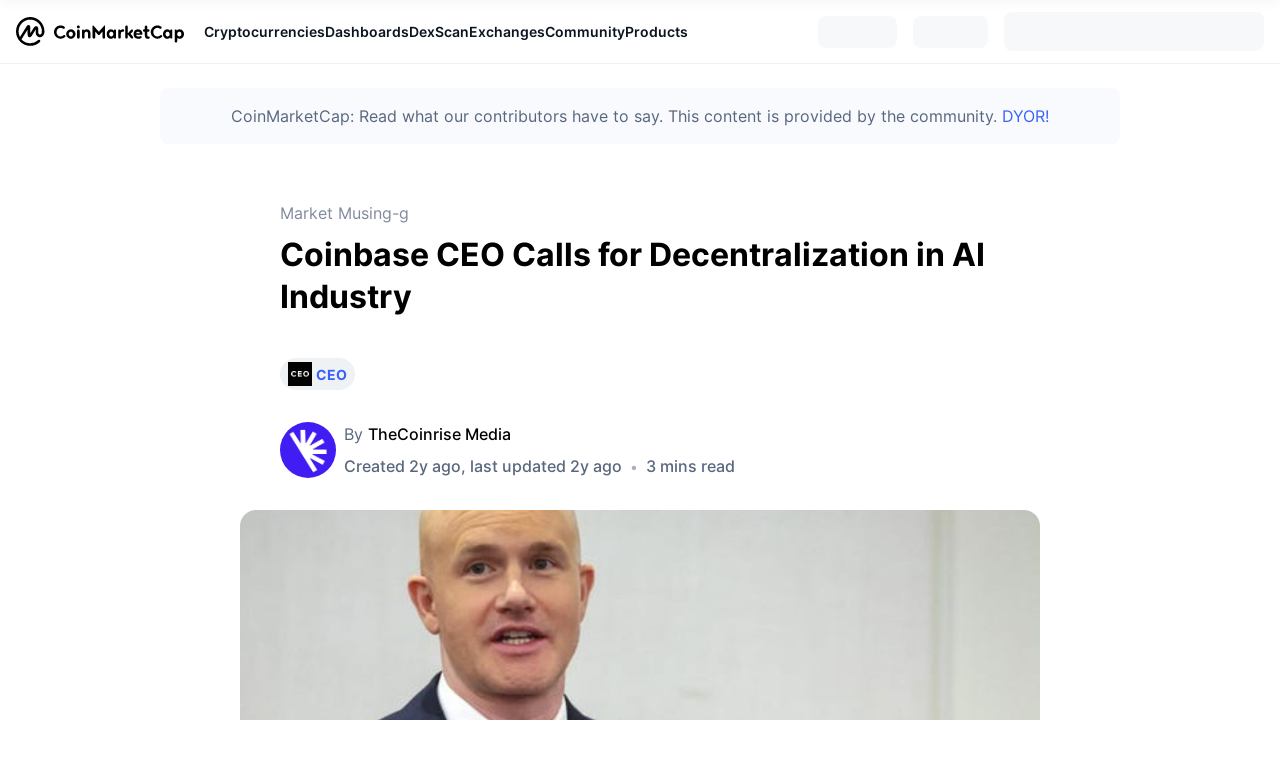

--- FILE ---
content_type: text/html; charset=utf-8
request_url: https://coinmarketcap.com/community/articles/650f0c95af34a301f398fbb3/
body_size: 34426
content:
<!DOCTYPE html><html lang="en"><head><meta charSet="utf-8"/><meta http-equiv="x-ua-compatible" content="ie=edge"/><meta name="viewport" content="width=device-width, initial-scale=1, maximum-scale=1, user-scalable=no, shrink-to-fit=no"/><meta name="robots" content="noindex, nofollow"/><link rel="manifest" href="/community/manifest.json"/><link rel="icon" href="/community/favicon.ico"/><link rel="preload" href="https://s2.coinmarketcap.com/static/cloud/fonts/inter/Inter-Regular-new.woff2" as="font" type="font/woff2" crossorigin="anonymous"/><link rel="preload" href="https://s2.coinmarketcap.com/static/cloud/fonts/inter/Inter-Medium-new.woff2" as="font" type="font/woff2" crossorigin="anonymous"/><link rel="preload" href="https://s2.coinmarketcap.com/static/cloud/fonts/inter/Inter-SemiBold-new.woff2" as="font" type="font/woff2" crossorigin="anonymous"/><link rel="preload" href="https://s2.coinmarketcap.com/static/cloud/fonts/inter/Inter-Black-new.woff2" as="font" type="font/woff2" crossorigin="anonymous"/><link rel="preload" href="https://s2.coinmarketcap.com/static/cloud/fonts/inter/Inter-Bold-new.woff2" as="font" type="font/woff2" crossorigin="anonymous"/><title>Coinbase CEO Calls for Decentralization in AI Industry: Guest Post by TheCoinrise Media | CoinMarketCap</title><meta name="description" content="Coinbase CEO Brian Armstrong emphasized the urgency of advancing developments in the AI field citing reasons such as national security. The post Coinbase CEO Calls for Decentralization in AI Industry appeared first on Latest News and Insights on Blockchain, Cryptocurrency, and In..."/><meta property="og:title" content="Coinbase CEO Calls for Decentralization in AI Industry: Guest Post by TheCoinrise Media | CoinMarketCap"/><meta property="og:description" content="Coinbase CEO Brian Armstrong emphasized the urgency of advancing developments in the AI field citing reasons such as national security. The post Coinbase CEO Calls for Decentralization in AI Industry appeared first on Latest News and Insights on Blockchain, Cryptocurrency, and In..."/><meta property="og:url" content="https://coinmarketcap.com/community/articles/650f0c95af34a301f398fbb3/"/><meta property="og:type" content="article"/><meta property="og:image" content="https://academy-public.coinmarketcap.com/srd-optimized-uploads/6be8529028a1409ea711af2b6a845512.jpeg"/><link rel="alternate" hrefLang="en" href="https://coinmarketcap.com/community/articles/650f0c95af34a301f398fbb3/"/><link rel="canonical" href="https://coinmarketcap.com/community/articles/650f0c95af34a301f398fbb3/"/><meta name="next-head-count" content="20"/><script>if(top!==self){location.href="about:blank";}</script><style data-hide-bottom-popup="true">
              .cmc-bottom-popup {
                bottom: -1000px!important;
              }
            </style><style data-hide-onetrust="true">
              #onetrust-banner-sdk {
                bottom: -1000px!important;
              }
            </style><link href="https://s2.coinmarketcap.com/static/cloud/styles/ui_v053v4.css" rel="stylesheet"/><script charSet="UTF-8">const __cookieBannerInitialScriptsDemoCode=()=>{let e=["ar","bg","cs","da","de","el","en","es","fi","fr","hi","hu","id","it","ja","ko","nl","no","pl","pt-br","ro","ru","sk","sv","th","tr","uk","ur","vi","zh-tw","zh"];function t(t){let n=e.join("|"),r=RegExp(`^/(${n})/?`);return t.replace(r,"/")}let n=!("cn-test.coinmarketcap.com"===location.host||"coinmarketcap.com"===location.host);function r(){let e=new Date(JSON.parse(localStorage.getItem("appBannerAppear")||"{}").value||0).getTime();return new Date().getTime()-e<(n?6e4:864e6)}function a(e){let t=e,n=t.includes("utm_source=coinmarketcap")||t.includes("app=");if(n)try{localStorage.setItem("cmc_flag_in_app","true")}catch(r){}return n}function i(e){return!!({"/events/eth-merge/":!0,"/events/btcamsterdam22/":!0,"/events/consensus-2023/":!0,"/events/killerwhales/":!0,"/events/bitcoin2023/":!0,"/link/":!0,"/app/prompt/":!0})[e]}function o(){let e=window.navigator.userAgent;return!!e.match("CMCApp")}function c(e){let t=window.navigator.userAgent,n=/iPad|iPhone|iPod/.test(t)&&!window.MSStream,r=t.includes("Safari")&&!t.includes("Chrome")&&!t.includes("CriOS");return n&&r}function s(){return"true"===localStorage.getItem("cmc_flag_in_app")}try{let l=e=>{let l=new URL(e||location.href),u=t(l.pathname),p=r()||a(l.search)||i(u)||o()||c(u)||s();if(n&&console.log("shouldHideBanner",p),p){let m=document.createElement("style");m.setAttribute("id","app-banner-style"),document.head.appendChild(m),m.sheet.insertRule(".app-banner-new { display: none !important; }",0)}else{let d=document.querySelector("#app-banner-style");d&&d.remove()}};l(),window.navigation&&window.navigation.addEventListener("navigate",e=>{l(e.destination.url)})}catch(u){console.log("shouldHide",u)}};__cookieBannerInitialScriptsDemoCode();</script><script data-nscript="beforeInteractive" crossorigin="anonymous">(function() {
                if (false) return;
                window.__renderTime__ = {"pageRender":1769004951396};
                window.__renderTime__.pageLoad = Date.now();
              })();
              (function() {if (!!window.__RESOURCE_ERROR__) return;window.__RESOURCE_ERROR__ = [];var collectError = function(item) { window.__RESOURCE_ERROR__.push(item) };window.addEventListener('error', function (e) {var sourceUrl = e.target && (e.target.src || e.target.href);sourceUrl && collectError({ type: e.type || 'error', url: sourceUrl, status: -1, msg: e.message });}, true);var _oldFetch = window.fetch;var _oldOpen = XMLHttpRequest.prototype.open;var _oldSend = XMLHttpRequest.prototype.send;window.fetch = function() {var __url__ = String(arguments[0] && (arguments[0].url || arguments[0]));return _oldFetch.apply(this, arguments).then(res => {res.status >= 400 && collectError({ type: 'fetch', url: __url__, status: res.status || -1, msg: res.statusText });return res;}).catch(function(e) {collectError({ type: 'fetch', url: __url__, status: -1, msg: e.message });throw e;});};XMLHttpRequest.prototype.open = function () {this.__url__ = String(arguments[1]);return _oldOpen.apply(this, arguments);};XMLHttpRequest.prototype.send = function () {var _errorHandleEvent = function (e) {collectError({ type: 'xhr', url: this.__url__, status: this.status, msg: this.statusText });};var _loadHandleEvent = function (e) {this.status >= 400 && collectError({ type: 'xhr', url: this.__url__, status: this.status, msg: this.statusText });};this.addEventListener('error', _errorHandleEvent);this.addEventListener('load', _loadHandleEvent);return _oldSend.apply(this, arguments);};
})();
              window.cachedWidth = window.innerWidth
            </script><link rel="preload" href="https://s2.coinmarketcap.com/v1/gravity/_next/static/css/505460476544ee3b.css" as="style" crossorigin="anonymous"/><link rel="stylesheet" href="https://s2.coinmarketcap.com/v1/gravity/_next/static/css/505460476544ee3b.css" crossorigin="anonymous" data-n-g=""/><link rel="preload" href="https://s2.coinmarketcap.com/v1/gravity/_next/static/css/7bab07c79e0bedd3.css" as="style" crossorigin="anonymous"/><link rel="stylesheet" href="https://s2.coinmarketcap.com/v1/gravity/_next/static/css/7bab07c79e0bedd3.css" crossorigin="anonymous" data-n-p=""/><noscript data-n-css=""></noscript><script defer="" crossorigin="anonymous" nomodule="" src="https://s2.coinmarketcap.com/v1/gravity/_next/static/chunks/polyfills-42372ed130431b0a.js"></script><script src="https://s2.coinmarketcap.com/v1/gravity/_next/static/chunks/webpack-7276df493c7b2008.js" defer="" crossorigin="anonymous"></script><script src="https://s2.coinmarketcap.com/v1/gravity/_next/static/chunks/framework-d94b31214b728ca7.js" defer="" crossorigin="anonymous"></script><script src="https://s2.coinmarketcap.com/v1/gravity/_next/static/chunks/main-cf204f5d0199d909.js" defer="" crossorigin="anonymous"></script><script src="https://s2.coinmarketcap.com/v1/gravity/_next/static/chunks/pages/_app-12b71c8b21d3b7bf.js" defer="" crossorigin="anonymous"></script><script src="https://s2.coinmarketcap.com/v1/gravity/_next/static/chunks/8882-fb5c2340ae1f6b30.js" defer="" crossorigin="anonymous"></script><script src="https://s2.coinmarketcap.com/v1/gravity/_next/static/chunks/9958-fefe6db44c5baf04.js" defer="" crossorigin="anonymous"></script><script src="https://s2.coinmarketcap.com/v1/gravity/_next/static/chunks/4141-5721559d29b154bc.js" defer="" crossorigin="anonymous"></script><script src="https://s2.coinmarketcap.com/v1/gravity/_next/static/chunks/pages/articles/%5Bslug%5D-e04b4a47efe35bec.js" defer="" crossorigin="anonymous"></script><script src="https://s2.coinmarketcap.com/v1/gravity/_next/static/fmOFxlJGP6YrkWg-BFiGM/_buildManifest.js" defer="" crossorigin="anonymous"></script><script src="https://s2.coinmarketcap.com/v1/gravity/_next/static/fmOFxlJGP6YrkWg-BFiGM/_ssgManifest.js" defer="" crossorigin="anonymous"></script><style data-styled="" data-styled-version="5.3.11">.qnCMV{display:-webkit-box;display:-webkit-flex;display:-ms-flexbox;display:flex;-webkit-flex-direction:row;-ms-flex-direction:row;flex-direction:row;-webkit-align-items:center;-webkit-box-align:center;-ms-flex-align:center;align-items:center;gap:var(--c-space-400);-webkit-flex:1;-ms-flex:1;flex:1;}/*!sc*/
.qnCMV [data-role='menu-item']{-webkit-flex:0 0 auto;-ms-flex:0 0 auto;flex:0 0 auto;}/*!sc*/
.mSjTj{max-width:960px;margin-top:var(--c-space-300);margin-bottom:var(--c-space-400);margin-left:auto;margin-right:auto;padding:var(--c-space-200);background-color:var(--c-color-gray-100);border-radius:var(--c-border-radius-100);}/*!sc*/
@media (max-width:1023.98px){.mSjTj{margin-left:var(--c-space-200);margin-right:var(--c-space-200);}}/*!sc*/
.fNODjf{-webkit-text-decoration:inherit;text-decoration:inherit;margin:0;padding:0;line-height:var(--c-line-height-body);font-weight:var(--c-font-weight-400);display:initial;font-size:var(--c-font-size-100);color:var(--color-light-neutral-6);line-height:1.5;text-align:center;display:block;font-size:16px;}/*!sc*/
.iArHBx{display:-webkit-box;display:-webkit-flex;display:-ms-flexbox;display:flex;-webkit-flex-direction:column;-ms-flex-direction:column;flex-direction:column;max-width:100%;min-width:0;-webkit-flex-shrink:1;-ms-flex-negative:1;flex-shrink:1;padding-inline-end:8px;}/*!sc*/
.hTOBVz{-webkit-text-decoration:inherit;text-decoration:inherit;margin:0;padding:0;line-height:var(--c-line-height-body);font-weight:var(--c-font-weight-400);display:initial;font-size:var(--c-font-size-100);color:var(--color-primary-black);white-space:nowrap;overflow:hidden;text-overflow:ellipsis;font-size:16px;}/*!sc*/
.dHvdau{margin-top:10px;}/*!sc*/
.bFRsMK{-webkit-text-decoration:inherit;text-decoration:inherit;margin:0;padding:0;line-height:var(--c-line-height-body);font-weight:var(--c-font-weight-400);display:initial;font-size:var(--c-font-size-100);color:var(--c-color-text-hyperlink);font-weight:var(--c-font-weight-600);font-size:14px;}/*!sc*/
.fZeggI{-webkit-user-select:none;-moz-user-select:none;-ms-user-select:none;user-select:none;display:inline-block;-webkit-flex-shrink:0;-ms-flex-negative:0;flex-shrink:0;line-height:1em;vertical-align:middle;width:20px;height:20px;margin-inline-start:4px;color:var(--c-color-text-hyperlink);}/*!sc*/
.pasPC{display:block;margin-left:auto;}/*!sc*/
@media (max-width:1023.98px){.pasPC{display:none;}}/*!sc*/
.ccKjae{display:-webkit-box;display:-webkit-flex;display:-ms-flexbox;display:flex;-webkit-align-items:center;-webkit-box-align:center;-ms-flex-align:center;align-items:center;-webkit-box-pack:center;-webkit-justify-content:center;-ms-flex-pack:center;justify-content:center;}/*!sc*/
.fgFGrz{margin-inline-start:16px;}/*!sc*/
.gzOqVw{width:0%;background:#3861FB;}/*!sc*/
.iPJAfH{-webkit-text-decoration:inherit;text-decoration:inherit;margin:0;padding:0;line-height:var(--c-line-height-body);font-weight:var(--c-font-weight-400);display:initial;font-size:var(--c-font-size-100);color:var(--color-neutral-5);line-height:26px;display:block;margin-bottom:8px;font-size:16px;}/*!sc*/
.edgKdP{margin-bottom:32px;}/*!sc*/
@media (max-width:767.98px){.edgKdP{margin-bottom:16px;}}/*!sc*/
.fPdSKP{-webkit-text-decoration:inherit;text-decoration:inherit;margin:0;padding:0;line-height:var(--c-line-height-body);font-weight:var(--c-font-weight-400);display:initial;font-size:var(--c-font-size-100);font-weight:bold;display:block;margin-inline-start:4px;}/*!sc*/
.kvXZHG{display:-webkit-box;display:-webkit-flex;display:-ms-flexbox;display:flex;-webkit-align-items:center;-webkit-box-align:center;-ms-flex-align:center;align-items:center;margin-bottom:32px;}/*!sc*/
@media (max-width:767.98px){.kvXZHG{margin-bottom:24px;}}/*!sc*/
.SexjP{display:-webkit-box;display:-webkit-flex;display:-ms-flexbox;display:flex;-webkit-align-items:center;-webkit-box-align:center;-ms-flex-align:center;align-items:center;border-radius:100%;overflow:hidden;min-width:56px;margin-inline-end:8px;}/*!sc*/
.fnHein{-webkit-text-decoration:inherit;text-decoration:inherit;margin:0;padding:0;line-height:var(--c-line-height-body);font-weight:var(--c-font-weight-400);display:initial;font-size:var(--c-font-size-100);color:var(--text-color-sub);display:block;margin-bottom:8px;font-size:16px;}/*!sc*/
.jATVZd{display:-webkit-box;display:-webkit-flex;display:-ms-flexbox;display:flex;-webkit-align-items:center;-webkit-box-align:center;-ms-flex-align:center;align-items:center;-webkit-flex-wrap:wrap;-ms-flex-wrap:wrap;flex-wrap:wrap;}/*!sc*/
.gdcsFD{color:var(--c-color-gray-400);margin-inline-end:8px;margin-inline-start:8px;}/*!sc*/
.dStnRN{display:-webkit-inline-box;display:-webkit-inline-flex;display:-ms-inline-flexbox;display:inline-flex;-webkit-align-items:center;-webkit-box-align:center;-ms-flex-align:center;align-items:center;margin-inline-end:2px;}/*!sc*/
.fnJNkJ{padding-top:32px;padding-bottom:32px;margin-top:24px;padding-inline-end:32px;padding-inline-start:32px;}/*!sc*/
@media (max-width:767.98px){.fnJNkJ{padding-top:24px;padding-bottom:24px;}}/*!sc*/
.fyjNlj{-webkit-text-decoration:inherit;text-decoration:inherit;margin:0;padding:0;line-height:var(--c-line-height-body);font-weight:var(--c-font-weight-400);display:initial;font-size:var(--c-font-size-100);line-height:1.5;margin-bottom:8px;font-size:24px;}/*!sc*/
.bOGtzh{-webkit-text-decoration:inherit;text-decoration:inherit;margin:0;padding:0;line-height:var(--c-line-height-body);font-weight:var(--c-font-weight-400);display:initial;font-size:var(--c-font-size-100);margin:0;color:var(--c-color-text-hyperlink);font-weight:600;line-height:1.45;font-size:16px;}/*!sc*/
.ktlJNL{box-sizing:border-box;margin:0;padding-top:56px;padding-bottom:56px;}/*!sc*/
@media (max-width:767.98px){.ktlJNL{padding-top:16px;padding-bottom:16px;}}/*!sc*/
.dibnAK{-webkit-user-select:none;-moz-user-select:none;-ms-user-select:none;user-select:none;display:inline-block;-webkit-flex-shrink:0;-ms-flex-negative:0;flex-shrink:0;line-height:1em;vertical-align:middle;font-size:16px;}/*!sc*/
.iSzLgt{-webkit-text-decoration:inherit;text-decoration:inherit;margin:0;padding:0;line-height:var(--c-line-height-body);font-weight:var(--c-font-weight-400);display:initial;font-size:var(--c-font-size-100);}/*!sc*/
.cUIGwC{display:-webkit-box;display:-webkit-flex;display:-ms-flexbox;display:flex;-webkit-box-pack:center;-webkit-justify-content:center;-ms-flex-pack:center;justify-content:center;-webkit-align-items:center;-webkit-box-align:center;-ms-flex-align:center;align-items:center;}/*!sc*/
.ePgPpp{-webkit-text-decoration:inherit;text-decoration:inherit;margin:0;padding:0;line-height:var(--c-line-height-body);font-weight:var(--c-font-weight-400);display:initial;font-size:var(--c-font-size-100);color:var(--color-light-neutral-6);display:block;font-size:14px;}/*!sc*/
.bldOEa{display:-webkit-box;display:-webkit-flex;display:-ms-flexbox;display:flex;}/*!sc*/
.cSvOHs{display:-webkit-box;display:-webkit-flex;display:-ms-flexbox;display:flex;-webkit-align-items:center;-webkit-box-align:center;-ms-flex-align:center;align-items:center;cursor:pointer;font-size:14px;color:var(--color-light-neutral-6);}/*!sc*/
.jeWvZA{margin:auto;padding:24px 16px;max-width:752px;border-top:1px solid var(--color-light-neutral-2);text-align:center;}/*!sc*/
.bCYXCG{padding-bottom:24px;max-width:842px;margin:0 auto;}/*!sc*/
.fkSDBi{display:-webkit-box;display:-webkit-flex;display:-ms-flexbox;display:flex;-webkit-align-items:center;-webkit-box-align:center;-ms-flex-align:center;align-items:center;}/*!sc*/
.jtrWeY{margin-top:56px;padding-top:40px;padding-bottom:40px;}/*!sc*/
.betigM{display:grid;grid-gap:16px;padding-top:56px;padding-bottom:56px;}/*!sc*/
.jvlbfc{box-sizing:border-box;margin:0;}/*!sc*/
.krwHeG{-webkit-flex:1;-ms-flex:1;flex:1;margin-bottom:24px;}/*!sc*/
.fEvbWQ{display:-webkit-box;display:-webkit-flex;display:-ms-flexbox;display:flex;padding-bottom:8px;}/*!sc*/
.hpLDBH{-webkit-text-decoration:inherit;text-decoration:inherit;margin:0;padding:0;line-height:var(--c-line-height-body);font-weight:var(--c-font-weight-400);display:initial;font-size:var(--c-font-size-100);color:var(--color-light-neutral-6);display:block;font-size:12px;}/*!sc*/
.ixRkUm{display:-webkit-box;display:-webkit-flex;display:-ms-flexbox;display:flex;padding-bottom:24px;}/*!sc*/
.kKPRsV{-webkit-text-decoration:inherit;text-decoration:inherit;margin:0;padding:0;line-height:var(--c-line-height-body);font-weight:var(--c-font-weight-400);display:initial;font-size:var(--c-font-size-100);margin:0;line-height:1.5;color:var(--color-light-neutral-6);font-size:12px;}/*!sc*/
.gYppnD{color:#a6b0c3;margin-inline-end:8px;margin-inline-start:8px;}/*!sc*/
.jNKewj{-webkit-text-decoration:inherit;text-decoration:inherit;margin:0;padding:0;line-height:var(--c-line-height-body);font-weight:var(--c-font-weight-400);display:initial;font-size:var(--c-font-size-100);margin:0;line-height:1.5;color:var(--color-light-neutral-6);font-size:14px;}/*!sc*/
.fsvxqO{display:-webkit-box;display:-webkit-flex;display:-ms-flexbox;display:flex;-webkit-box-pack:center;-webkit-justify-content:center;-ms-flex-pack:center;justify-content:center;}/*!sc*/
.eexfyw{padding-bottom:80px;}/*!sc*/
data-styled.g1[id="sc-65e7f566-0"]{content:"eQBACe,qnCMV,mSjTj,fNODjf,iArHBx,hTOBVz,dHvdau,bFRsMK,fZeggI,pasPC,ccKjae,fgFGrz,gzOqVw,iPJAfH,edgKdP,fPdSKP,kvXZHG,SexjP,fnHein,jATVZd,gdcsFD,dStnRN,fnJNkJ,fyjNlj,bOGtzh,ktlJNL,dibnAK,iSzLgt,cUIGwC,ePgPpp,bldOEa,cSvOHs,jeWvZA,bCYXCG,fkSDBi,jtrWeY,betigM,jvlbfc,krwHeG,fEvbWQ,hpLDBH,ixRkUm,kKPRsV,gYppnD,jNKewj,fsvxqO,eexfyw,"}/*!sc*/
.dMwnWW{box-sizing:border-box;margin:0;height:24px;width:24px;}/*!sc*/
.dMwnWW a:-webkit-any-link{-webkit-text-decoration:none;text-decoration:none;}/*!sc*/
.ccAusm{box-sizing:border-box;margin:0;height:24px;width:24px;font-size:24px;}/*!sc*/
.ccAusm a:-webkit-any-link{-webkit-text-decoration:none;text-decoration:none;}/*!sc*/
.lkLHIk{box-sizing:border-box;margin:0;margin-right:8px;height:16;width:16;}/*!sc*/
.lkLHIk a:-webkit-any-link{-webkit-text-decoration:none;text-decoration:none;}/*!sc*/
.gUrHtC{box-sizing:border-box;margin:0;height:18px;width:18px;color:currentColor;}/*!sc*/
.gUrHtC a:-webkit-any-link{-webkit-text-decoration:none;text-decoration:none;}/*!sc*/
data-styled.g3[id="sc-4c05d6ef-0"]{content:"dMwnWW,ccAusm,lkLHIk,gUrHtC,"}/*!sc*/
.ZWTak{-webkit-align-items:center;-webkit-box-align:center;-ms-flex-align:center;align-items:center;background:#222531;border:0;border-radius:8px;display:-webkit-inline-box;display:-webkit-inline-flex;display:-ms-inline-flexbox;display:inline-flex;color:#FFFFFF;cursor:pointer;-webkit-box-pack:center;-webkit-justify-content:center;-ms-flex-pack:center;justify-content:center;outline:0;font-weight:600;width:auto;height:40px;font-size:14px;padding:0 24px;line-height:24px;}/*!sc*/
.ZWTak:hover:not(:disabled){background:#323546;color:#FFFFFF;-webkit-text-decoration:none;text-decoration:none;}/*!sc*/
.ZWTak:active{background:#171924;}/*!sc*/
.ZWTak:focus{background:#222531;box-shadow:0 0 0 3px rgba(34,37,49,0.2);color:#FFFFFF;}/*!sc*/
.ZWTak:disabled{background:#EFF2F5;color:#000000;opacity:0.5;cursor:not-allowed;}/*!sc*/
.ZWTak > a,.ZWTak >a:hover{color:unset;}/*!sc*/
.jbmfHS{-webkit-align-items:center;-webkit-box-align:center;-ms-flex-align:center;align-items:center;background:#3861FB;border:0;border-radius:8px;display:-webkit-inline-box;display:-webkit-inline-flex;display:-ms-inline-flexbox;display:inline-flex;color:#FFFFFF;cursor:pointer;-webkit-box-pack:center;-webkit-justify-content:center;-ms-flex-pack:center;justify-content:center;outline:0;font-weight:600;width:auto;height:40px;font-size:14px;padding:0 24px;line-height:24px;}/*!sc*/
.jbmfHS:hover:not(:disabled){background:linear-gradient(0deg,rgba(0,0,0,0.08),rgba(0,0,0,0.08)),#3861FB;color:#FFFFFF;-webkit-text-decoration:none;text-decoration:none;}/*!sc*/
.jbmfHS:active{background:#3861FB;}/*!sc*/
.jbmfHS:focus{background:#3861FB;box-shadow:0 0 0 3px rgba(56,97,251,0.32);color:#FFFFFF;}/*!sc*/
.jbmfHS:disabled{background:#3861FB;color:#FFFFFF;opacity:0.5;cursor:not-allowed;}/*!sc*/
.jbmfHS > a,.jbmfHS >a:hover{color:unset;}/*!sc*/
data-styled.g5[id="sc-c0a10c7b-0"]{content:"ZWTak,jbmfHS,"}/*!sc*/
.hcuNRD{-webkit-align-items:center;-webkit-box-align:center;-ms-flex-align:center;align-items:center;display:-webkit-box;display:-webkit-flex;display:-ms-flexbox;display:flex;-webkit-box-pack:center;-webkit-justify-content:center;-ms-flex-pack:center;justify-content:center;margin-inline-start:4px;margin-inline-end:0;}/*!sc*/
data-styled.g6[id="sc-c0a10c7b-1"]{content:"hcuNRD,"}/*!sc*/
@font-face{font-family:'Inter';font-style:normal;font-weight:400;src:url('https://s2.coinmarketcap.com/static/cloud/fonts/inter/Inter-Regular-new.woff2') format('woff2'),url('https://s2.coinmarketcap.com/static/cloud/fonts/inter/Inter-Regular-new.woff') format('woff');font-display:swap;}/*!sc*/
@font-face{font-family:'Inter';font-style:normal;font-weight:500;src:url('https://s2.coinmarketcap.com/static/cloud/fonts/inter/Inter-Medium-new.woff2') format('woff2'),url('https://s2.coinmarketcap.com/static/cloud/fonts/inter/Inter-Medium-new.woff') format('woff');font-display:swap;}/*!sc*/
@font-face{font-family:'Inter';font-style:normal;font-weight:600;src:url('https://s2.coinmarketcap.com/static/cloud/fonts/inter/Inter-SemiBold-new.woff2') format('woff2'),url('https://s2.coinmarketcap.com/static/cloud/fonts/inter/Inter-SemiBold-new.woff') format('woff');font-display:swap;}/*!sc*/
@font-face{font-family:'Inter';font-style:normal;font-weight:700;src:url('https://s2.coinmarketcap.com/static/cloud/fonts/inter/Inter-Bold-new.woff2') format('woff2'),url('https://s2.coinmarketcap.com/static/cloud/fonts/inter/Inter-Bold-new.woff') format('woff');font-display:swap;}/*!sc*/
@font-face{font-family:'Inter';font-style:normal;font-weight:900;src:url('https://s2.coinmarketcap.com/static/cloud/fonts/inter/Inter-Black-new.woff2') format('woff2'),url('https://s2.coinmarketcap.com/static/cloud/fonts/inter/Inter-Black-new.woff') format('woff');font-display:swap;}/*!sc*/
data-styled.g8[id="sc-global-bQXXlj1"]{content:"sc-global-bQXXlj1,"}/*!sc*/
.bBumlM{width:32px;height:32px;}/*!sc*/
data-styled.g41[id="sc-8a128ed-0"]{content:"bBumlM,"}/*!sc*/
.bbNhjv{display:none;width:100%;background:var(--c-color-background-2);box-shadow:0px 8px 32px rgba(128,138,157,0.12),0px 1px 2px rgba(128,138,157,0.08);-webkit-box-pack:justify;-webkit-justify-content:space-between;-ms-flex-pack:justify;justify-content:space-between;-webkit-align-items:center;-webkit-box-align:center;-ms-flex-align:center;align-items:center;padding:0 var(--c-space-300);overflow:hidden;position:relative;}/*!sc*/
@media (max-width:767.98px){.bbNhjv{padding:0 var(--c-space-200);}}/*!sc*/
data-styled.g42[id="sc-1cf336c-0"]{content:"bbNhjv,"}/*!sc*/
.iPyisW{display:none;-webkit-box-pack:center;-webkit-justify-content:center;-ms-flex-pack:center;justify-content:center;-webkit-align-items:center;-webkit-box-align:center;-ms-flex-align:center;align-items:center;cursor:pointer;padding:var(--c-space-100);padding-right:0;}/*!sc*/
.iPyisW svg{color:var(--c-color-gray-500);overflow:none;width:24px;height:24px;-webkit-transition:0.36s;transition:0.36s;}/*!sc*/
data-styled.g43[id="sc-1cf336c-1"]{content:"iPyisW,"}/*!sc*/
.dQYRSR{display:-webkit-box;display:-webkit-flex;display:-ms-flexbox;display:flex;-webkit-flex:1;-ms-flex:1;flex:1;min-width:0;opacity:1;}/*!sc*/
data-styled.g44[id="sc-1cf336c-2"]{content:"dQYRSR,"}/*!sc*/
.ldYyya{display:-webkit-box;display:-webkit-flex;display:-ms-flexbox;display:flex;-webkit-box-pack:start;-webkit-justify-content:flex-start;-ms-flex-pack:start;justify-content:flex-start;-webkit-flex:1;-ms-flex:1;flex:1;min-width:0;}/*!sc*/
.ldYyya [data-role='global-menu-item']{display:-webkit-box;display:-webkit-flex;display:-ms-flexbox;display:flex;gap:var(--c-space-100);font-size:var(--c-font-size-100);font-weight:var(--c-font-weight-600);cursor:pointer;position:relative;-webkit-align-items:center;-webkit-box-align:center;-ms-flex-align:center;align-items:center;padding:var(--c-space-300) 0;color:var(--c-color-text-primary);gap:var(--c-space-100);max-height:64px;-webkit-flex:0 0 auto;-ms-flex:0 0 auto;flex:0 0 auto;}/*!sc*/
.ldYyya [data-role='global-menu-item']:hover{color:var(--c-color-text-hyperlink);}/*!sc*/
.ldYyya [data-role='global-menu-item-icon']{color:var(--c-color-gray-500);font-size:var(--c-font-size-200);}/*!sc*/
.ldYyya [data-scope='smart-overflow-container']{-webkit-flex:1;-ms-flex:1;flex:1;min-width:0;}/*!sc*/
@media (min-width:1280px){.ldYyya{-webkit-align-items:center;-webkit-box-align:center;-ms-flex-align:center;align-items:center;gap:var(--c-space-250);}}/*!sc*/
data-styled.g45[id="sc-1cf336c-3"]{content:"ldYyya,"}/*!sc*/
.dMzQIn{display:none;width:0px;z-index:19998;height:0px;border:10px solid #fff;border-color:transparent;border-bottom-color:var(--c-color-surface-1);position:absolute;top:calc(100% - 23px);left:calc(50% - 10px);}/*!sc*/
data-styled.g46[id="sc-1cf336c-4"]{content:"dMzQIn,"}/*!sc*/
.ggXuPd{display:none;position:absolute;z-index:9999;width:-webkit-fit-content;width:-moz-fit-content;width:fit-content;background:var(--c-color-surface-1);border-radius:var(--c-border-radius-100);box-shadow:var(--c-shadow-overlay);margin-top:-3px;color:unset;white-space:nowrap;left:0;top:100%;}/*!sc*/
.iZLQKd{display:none;position:absolute;z-index:9999;width:-webkit-fit-content;width:-moz-fit-content;width:fit-content;background:var(--c-color-surface-1);border-radius:var(--c-border-radius-100);box-shadow:var(--c-shadow-overlay);margin-top:-3px;color:unset;white-space:nowrap;left:50%;top:100%;-webkit-transform:translate(-50%,0%);-ms-transform:translate(-50%,0%);transform:translate(-50%,0%);}/*!sc*/
data-styled.g47[id="sc-1cf336c-5"]{content:"ggXuPd,iZLQKd,"}/*!sc*/
.jzrrZi{position:relative;}/*!sc*/
.jzrrZi:hover .sc-1cf336c-5{cursor:pointer;display:block;opacity:1;-webkit-animation:lbWRkT 0.3s forwards;animation:lbWRkT 0.3s forwards;}/*!sc*/
.jzrrZi:hover .sc-1cf336c-4{display:block;}/*!sc*/
data-styled.g48[id="sc-1cf336c-6"]{content:"jzrrZi,"}/*!sc*/
.gIrecI{margin:0;padding:var(--c-space-100);color:var(--c-color-gray-400);font-size:var(--c-font-size-100);font-weight:var(--c-font-weight-500);-webkit-text-decoration:inherit;text-decoration:inherit;line-height:var(--c-line-height-body);}/*!sc*/
data-styled.g50[id="sc-1cf336c-8"]{content:"gIrecI,"}/*!sc*/
.eJChJI{display:block;}/*!sc*/
@media (min-width:1280px){.eJChJI{padding:var(--c-space-300);}}/*!sc*/
.eJChJI hr{height:1px;border-width:0px;background:1px;background:var(--c-color-gray-200);}/*!sc*/
.eJChJI .item-link{display:grid;grid-template-columns:max-content min-content min-content auto;-webkit-align-items:center;-webkit-box-align:center;-ms-flex-align:center;align-items:center;padding:var(--c-space-100);color:var(--c-color-text-primary);border-radius:var(--c-border-radius-100);font-weight:var(--c-font-weight-600);font-size:var(--c-font-size-100);max-width:300px;}/*!sc*/
.eJChJI .item-link:hover{background-color:var(--c-color-gray-200);}/*!sc*/
.eJChJI .item-link.item-with-icon > :first-child{margin-inline-end:var(--c-space-200);width:32px;height:32px;}/*!sc*/
.eJChJI .item-link .ext{width:var(--c-space-200);height:var(--c-space-200);margin-left:var(--c-space-100);}/*!sc*/
data-styled.g51[id="sc-1cf336c-9"]{content:"eJChJI,"}/*!sc*/
.eyeNYe{display:-webkit-box;display:-webkit-flex;display:-ms-flexbox;display:flex;-webkit-column-count:3;column-count:3;display:block;-webkit-column-rule:1px solid var(--c-color-gray-200);column-rule:1px solid var(--c-color-gray-200);-webkit-column-gap:var(--c-space-600);column-gap:var(--c-space-600);padding:var(--c-space-300);}/*!sc*/
.eyeNYe .leaderboards-section{margin-bottom:20px;}/*!sc*/
.eyeNYe.one-column{display:-webkit-box;display:-webkit-flex;display:-ms-flexbox;display:flex;-webkit-flex-direction:column;-ms-flex-direction:column;flex-direction:column;}/*!sc*/
.eyeNYe .sc-1cf336c-9{padding:0;}/*!sc*/
.eyeNYe > *{-webkit-break-inside:avoid-column;break-inside:avoid-column;}/*!sc*/
.eyeNYe > *:not(:first-child){margin-top:var(--c-space-200);}/*!sc*/
.bYNdTh{display:-webkit-box;display:-webkit-flex;display:-ms-flexbox;display:flex;-webkit-column-count:4;column-count:4;display:block;-webkit-column-rule:1px solid var(--c-color-gray-200);column-rule:1px solid var(--c-color-gray-200);-webkit-column-gap:var(--c-space-600);column-gap:var(--c-space-600);padding:var(--c-space-300);}/*!sc*/
.bYNdTh .leaderboards-section{margin-bottom:20px;}/*!sc*/
.bYNdTh.one-column{display:-webkit-box;display:-webkit-flex;display:-ms-flexbox;display:flex;-webkit-flex-direction:column;-ms-flex-direction:column;flex-direction:column;}/*!sc*/
.bYNdTh .sc-1cf336c-9{padding:0;}/*!sc*/
.bYNdTh > *{-webkit-break-inside:avoid-column;break-inside:avoid-column;}/*!sc*/
.bYNdTh > *:not(:first-child){margin-top:var(--c-space-200);}/*!sc*/
.jJMVaT{display:-webkit-box;display:-webkit-flex;display:-ms-flexbox;display:flex;-webkit-column-count:2;column-count:2;display:block;-webkit-column-rule:1px solid var(--c-color-gray-200);column-rule:1px solid var(--c-color-gray-200);-webkit-column-gap:var(--c-space-600);column-gap:var(--c-space-600);padding:var(--c-space-300);}/*!sc*/
.jJMVaT .leaderboards-section{margin-bottom:20px;}/*!sc*/
.jJMVaT.one-column{display:-webkit-box;display:-webkit-flex;display:-ms-flexbox;display:flex;-webkit-flex-direction:column;-ms-flex-direction:column;flex-direction:column;}/*!sc*/
.jJMVaT .sc-1cf336c-9{padding:0;}/*!sc*/
.jJMVaT > *{-webkit-break-inside:avoid-column;break-inside:avoid-column;}/*!sc*/
.jJMVaT > *:not(:first-child){margin-top:var(--c-space-200);}/*!sc*/
data-styled.g52[id="sc-1cf336c-10"]{content:"eyeNYe,bYNdTh,jJMVaT,"}/*!sc*/
.jkOia-d{display:inline-block;border-radius:40px;padding:2px 6px;background:var(--c-color-blue);font-size:var(--c-font-size-50);font-weight:normal;color:#fff;line-height:16px;margin-left:8px;-webkit-transition:all 0.3s;transition:all 0.3s;}/*!sc*/
data-styled.g53[id="sc-1cf336c-11"]{content:"jkOia-d,"}/*!sc*/
.hSGsvB{background-color:var(--c-color-background-2);display:-webkit-box;display:-webkit-flex;display:-ms-flexbox;display:flex;-webkit-flex-direction:column;-ms-flex-direction:column;flex-direction:column;-webkit-box-pack:center;-webkit-justify-content:center;-ms-flex-pack:center;justify-content:center;-webkit-scrollbar-width:none;-moz-scrollbar-width:none;-ms-scrollbar-width:none;scrollbar-width:none;-ms-overflow-style:none;}/*!sc*/
.hSGsvB::-webkit-scrollbar{display:none;}/*!sc*/
data-styled.g59[id="sc-3e5e014-0"]{content:"hSGsvB,"}/*!sc*/
.cmc-uikit-tippy.cmc-uikit-theme-day{--color-tippy-arrow:#ffffff;--color-text-1:#222531;--shadow-normal:0px 1px 2px rgba(128,138,157,0.12),0px 8px 32px rgba(128,138,157,0.24);}/*!sc*/
.cmc-uikit-tippy.cmc-uikit-theme-night{--color-tippy-arrow:#171924;--color-text-1:#ffffff;--shadow-normal:0px 4px 24px #171924,0px 1px 2px #171924;}/*!sc*/
.tippy-box[data-animation='fade'][data-state='hidden']{opacity:0;}/*!sc*/
[data-tippy-root]{max-width:calc(100vw - 10px);pointer-events:auto !important;}/*!sc*/
.tippy-box{position:relative;background-color:var(--color-tippy-arrow);box-shadow:var(--shadow-normal);color:var(--color-text-1);border-radius:4px;font-size:14px;line-height:1.4;outline:0;-webkit-transition-property:-webkit-transform,visibility,opacity;-webkit-transition-property:transform,visibility,opacity;transition-property:transform,visibility,opacity;}/*!sc*/
.tippy-box[data-placement^='top'] > .tippy-arrow{bottom:0;}/*!sc*/
.tippy-box[data-placement^='top'] > .tippy-arrow:before{bottom:-7px;left:0;border-width:8px 8px 0;border-top-color:initial;-webkit-transform-origin:center top;-ms-transform-origin:center top;transform-origin:center top;}/*!sc*/
.tippy-box[data-placement^='bottom'] > .tippy-arrow{top:0;}/*!sc*/
.tippy-box[data-placement^='bottom'] > .tippy-arrow:before{top:-7px;left:0;border-width:0 8px 8px;border-bottom-color:initial;-webkit-transform-origin:center bottom;-ms-transform-origin:center bottom;transform-origin:center bottom;}/*!sc*/
.tippy-box[data-placement^='left'] > .tippy-arrow{right:0;}/*!sc*/
.tippy-box[data-placement^='left'] > .tippy-arrow:before{border-width:8px 0 8px 8px;border-left-color:initial;right:-7px;-webkit-transform-origin:center left;-ms-transform-origin:center left;transform-origin:center left;}/*!sc*/
.tippy-box[data-placement^='right'] > .tippy-arrow{left:0;}/*!sc*/
.tippy-box[data-placement^='right'] > .tippy-arrow:before{left:-7px;border-width:8px 8px 8px 0;border-right-color:initial;-webkit-transform-origin:center right;-ms-transform-origin:center right;transform-origin:center right;}/*!sc*/
.tippy-box[data-inertia][data-state='visible']{-webkit-transition-timing-function:cubic-bezier(0.54,1.5,0.38,1.11);transition-timing-function:cubic-bezier(0.54,1.5,0.38,1.11);}/*!sc*/
.tippy-arrow{width:16px;height:16px;color:var(--color-tippy-arrow);}/*!sc*/
.tippy-arrow:before{content:'';position:absolute;border-color:transparent;border-style:solid;}/*!sc*/
.tippy-content{position:relative;padding:5px 9px;z-index:1;}/*!sc*/
data-styled.g60[id="sc-global-cATxTe1"]{content:"sc-global-cATxTe1,"}/*!sc*/
:root{--c-font-size-50:11px;--c-font-size-75:12px;--c-font-size-100:14px;--c-font-size-200:16px;--c-font-size-300:18px;--c-font-size-400:18px;--c-font-size-600:20px;--c-font-size-800:25px;--c-font-size-1000:32px;--c-font-weight-300:300;--c-font-weight-400:400;--c-font-weight-500:500;--c-font-weight-600:600;--c-font-weight-700:700;--c-font-weight-900:900;--c-line-height-heading:130%;--c-line-height-body:150%;--c-color-gray-100:#F8FAFD;--c-color-gray-200:#EFF2F5;--c-color-gray-300:#CFD6E4;--c-color-gray-400:#A6B0C3;--c-color-gray-500:#808A9D;--c-color-gray-600:#616E85;--c-color-blue-100:#F0F6FF;--c-color-blue-200:#DDE4FD;--c-color-blue-300:#ACBDFB;--c-color-blue-400:#6188FF;--c-color-blue-500:#3861FB;--c-color-blue-600:#2444D4;--c-color-blue-700:#0728A1;--c-color-blue-800:#1E274F;--c-color-green-100:#DEFBF0;--c-color-green-200:#C3F8E4;--c-color-green-300:#8CF2CC;--c-color-green-400:#67E4B5;--c-color-green-500:#16C784;--c-color-green-600:#119C68;--c-color-green-700:#0D734C;--c-color-green-800:#173C37;--c-color-beige-100:#FDF4EA;--c-color-beige-200:#FCEDDE;--c-color-beige-300:#FBE0C6;--c-color-beige-400:#F9D3AF;--c-color-beige-500:#F5B97F;--c-color-beige-600:#EE8B2A;--c-color-beige-700:#BD650F;--c-color-beige-800:#433936;--c-color-orange-100:#FFE9E5;--c-color-orange-200:#FFCFC7;--c-color-orange-300:#FFAD9E;--c-color-orange-400:#FF9B8A;--c-color-orange-500:#FF775F;--c-color-orange-600:#FF3C1A;--c-color-orange-700:#D11F00;--c-color-orange-800:#8A1500;--c-color-red-100:#FCE6E8;--c-color-red-200:#F8BABD;--c-color-red-300:#F8BABD;--c-color-red-400:#EE626A;--c-color-red-500:#EA3943;--c-color-red-600:#CB1620;--c-color-red-700:#981018;--c-color-red-800:#411F2A;--c-color-teal-100:#E8FAFD;--c-color-teal-200:#B9EFF9;--c-color-teal-300:#7CE1F3;--c-color-teal-400:#3BD1ED;--c-color-teal-500:#13B2CF;--c-color-teal-600:#0F91A8;--c-color-teal-700:#0C7487;--c-color-teal-800:#084854;--c-color-purple-100:#F6F0FF;--c-color-purple-200:#E7D7FE;--c-color-purple-300:#C8A5FE;--c-color-purple-400:#A972FD;--c-color-purple-500:#8A3FFC;--c-color-purple-600:#6312DE;--c-color-purple-700:#4103A1;--c-color-purple-800:#25015A;--c-color-blue-black:var(--c-color-blue-700);--c-color-blue-dark:var(--c-color-blue-600);--c-color-blue-original:var(--c-color-blue-500);--c-color-blue-light:var(--c-color-blue-400);--c-color-green-black:var(--c-color-green-700);--c-color-green-dark:var(--c-color-green-600);--c-color-green-original:var(--c-color-green-500);--c-color-green-light:var(--c-color-green-400);--c-color-beige-black:var(--c-color-beige-700);--c-color-beige-dark:var(--c-color-beige-600);--c-color-beige-original:var(--c-color-beige-500);--c-color-beige-light:var(--c-color-beige-400);--c-color-orange-black:var(--c-color-orange-700);--c-color-orange-dark:var(--c-color-orange-600);--c-color-orange-original:var(--c-color-orange-500);--c-color-orange-light:var(--c-color-orange-400);--c-color-teal-black:var(--c-color-teal-700);--c-color-teal-dark:var(--c-color-teal-600);--c-color-teal-original:var(--c-color-teal-500);--c-color-teal-light:var(--c-color-teal-400);--c-color-purple-black:var(--c-color-purple-700);--c-color-purple-dark:var(--c-color-purple-600);--c-color-purple-original:var(--c-color-purple-500);--c-color-purple-light:var(--c-color-purple-400);--c-color-blue:#3861FB;--c-color-background-1:#FCFDFE;--c-color-background-2:#FFFFFF;--c-color-surface-1:#FFFFFF;--c-color-surface-2:#F8FAFD;--c-color-text-primary:#0D1421;--c-color-text-secondary:#616E85;--c-color-text-caption:#A6B0C3;--c-color-text-hyperlink:#3861FB;--c-color-negative:#EA3943;--c-color-negative-bg:var(--c-color-red-100);--c-color-positive:#16C784;--c-color-positive-bg:var(--c-color-green-100);--c-color-reminder:#F5B97F;--c-color-reminder-bg:var(--c-color-beige-100);--c-color-official:#3861FB;--c-color-official-bg:var(--c-color-blue-100);--c-color-no-access:#858CA2;--c-color-no-access-bg:var(--c-color-gray-200);--c-color-azure:#486DF7;--c-color-green:var(--c-color-green-500);--c-color-beige:var(--c-color-beige-500);--c-color-orange:var(--c-color-orange-500);--c-color-teal:#23DCF5;--c-color-purple:var(--c-color-purple-500);--c-color-navy:var(--c-color-blue-600);--c-color-overlay-bg:rgba(88,102,126,0.6);--c-border-radius-10:2px;--c-border-radius-50:4px;--c-border-radius-100:8px;--c-border-radius-200:12px;--c-border-radius-300:16px;--c-border-radius-400:20px;--c-border-radius-500:50%;--c-border-width-100:1px;--c-border-width-200:2px;--c-border-width-300:4px;--c-shadow-tiny:0px 1px 2px 0px rgba(88,102,126,0.12),0px 4px 24px 0px rgba(88,102,126,0.08);--c-shadow-overlay:0px 8px 32px 0px rgba(128,138,157,0.24),0px 1px 2px 0px rgba(128,138,157,0.12);--c-space-50:4px;--c-space-100:8px;--c-space-150:12px;--c-space-200:16px;--c-space-250:20px;--c-space-300:24px;--c-space-400:32px;--c-space-500:40px;--c-space-600:48px;--c-space-800:64px;--c-space-n-50:-4px;--c-space-n-100:-8px;--c-space-n-150:-12px;--c-space-n-200:-16px;--c-space-n-250:-20px;--c-space-n-300:-24px;--c-space-n-400:-32px;--c-space-n-500:-40px;--c-space-n-600:-48px;--c-space-n-800:-64px;}/*!sc*/
@media (min-width:768px){:root{--c-font-size-400:20px;--c-font-size-600:25px;--c-font-size-800:32px;--c-font-size-1000:40px;--c-border-radius-10:4px;--c-border-radius-50:6px;--c-border-radius-200:14px;}}/*!sc*/
.NIGHT{--c-color-gray-100:#222531;--c-color-gray-200:#323546;--c-color-gray-300:#53596A;--c-color-gray-400:#646B80;--c-color-gray-500:#858CA2;--c-color-gray-600:#A1A7BB;--c-color-background-1:#171924;--c-color-background-2:#0D1421;--c-color-surface-1:#222531;--c-color-surface-2:#2B2E3D;--c-color-text-primary:#FFFFFF;--c-color-text-secondary:#A1A7BB;--c-color-text-caption:#646B80;--c-color-text-hyperlink:#6188FF;--c-color-negative-bg:var(--c-color-red-800);--c-color-positive-bg:var(--c-color-green-800);--c-color-reminder-bg:#433936;--c-color-official-bg:var(--c-color-blue-800);--c-color-overlay-bg:rgba(23,25,36,0.6);--c-shadow-tiny:0px 1px 2px 0px rgba(13,20,33,0.24),0px 4px 24px 0px rgba(13,20,33,0.12);--c-shadow-overlay:0px 8px 32px 0px #0D1421,0px 1px 2px 0px #0D1421;}/*!sc*/
html,body{overscroll-behavior:none;}/*!sc*/
body{background:var(--c-color-background-2);}/*!sc*/
img[dropped-by='bsaoptimize']{display:none !important;}/*!sc*/
data-styled.g61[id="sc-global-hEGUJn1"]{content:"sc-global-hEGUJn1,"}/*!sc*/
.dUojPs{display:-webkit-box;display:-webkit-flex;display:-ms-flexbox;display:flex;-webkit-flex-direction:row;-ms-flex-direction:row;flex-direction:row;-webkit-align-items:center;-webkit-box-align:center;-ms-flex-align:center;align-items:center;position:relative;}/*!sc*/
@media (max-width:576px){.dUojPs{margin-top:0px;}}/*!sc*/
@media (max-width:576px){.dUojPs{z-index:unset !important;}}/*!sc*/
.dUojPs .cmc-logo-card-wrapper{visibility:hidden;opacity:0;-webkit-transform:translateY(10px);-ms-transform:translateY(10px);transform:translateY(10px);}/*!sc*/
.dUojPs.card-rendered:hover .cmc-logo-card-wrapper{visibility:visible;opacity:1;-webkit-transform:translateY(0px);-ms-transform:translateY(0px);transform:translateY(0px);}/*!sc*/
data-styled.g388[id="sc-99668632-1"]{content:"dUojPs,"}/*!sc*/
.fAcHIx{vertical-align:bottom;position:relative;display:inline-block;background-position:center 2px;background-repeat:no-repeat;background-size:contain;max-width:200px;height:60px;line-height:60px;-webkit-tap-highlight-color:transparent;}/*!sc*/
.fAcHIx.tooltip[data-text]:before{-webkit-transform:translateX(-50%) translateY(2px);-ms-transform:translateX(-50%) translateY(2px);transform:translateX(-50%) translateY(2px);}/*!sc*/
@media (max-width:576px){.fAcHIx.tooltip[data-text]:before{display:none;}}/*!sc*/
.fAcHIx.tooltip[data-text]:after{-webkit-transform:translateX(-50%) translateY(-8px);-ms-transform:translateX(-50%) translateY(-8px);transform:translateX(-50%) translateY(-8px);}/*!sc*/
@media (max-width:576px){.fAcHIx.tooltip[data-text]:after{display:none;}}/*!sc*/
.fAcHIx:not(.animation){margin-right:20px;}/*!sc*/
.fAcHIx.animation{position:relative;margin-left:-16px;width:200px;}/*!sc*/
.fAcHIx.animation > img,.fAcHIx.animation > svg{width:168px;margin-left:16px;margin-right:16px;}/*!sc*/
.fAcHIx.animation .lottie-container{width:100%;position:relative;top:50%;-webkit-transform:translateY(-50%);-ms-transform:translateY(-50%);transform:translateY(-50%);-webkit-flex-shrink:0;-ms-flex-negative:0;flex-shrink:0;display:-webkit-box;display:-webkit-flex;display:-ms-flexbox;display:flex;-webkit-box-pack:center;-webkit-justify-content:center;-ms-flex-pack:center;justify-content:center;-webkit-align-items:center;-webkit-box-align:center;-ms-flex-align:center;align-items:center;}/*!sc*/
.fAcHIx .cmc-logo-img{width:100%;vertical-align:middle;max-height:100%;}/*!sc*/
data-styled.g389[id="sc-99668632-2"]{content:"fAcHIx,"}/*!sc*/
.lmEBEf{display:-webkit-box;display:-webkit-flex;display:-ms-flexbox;display:flex;-webkit-align-items:center;-webkit-box-align:center;-ms-flex-align:center;align-items:center;gap:2px;color:var(--c-color-gray-500);cursor:pointer;}/*!sc*/
data-styled.g399[id="sc-85422e9e-0"]{content:"lmEBEf,"}/*!sc*/
.kRTWIj{background:var(--c-color-background-2);}/*!sc*/
.kRTWIj .hero{position:relative;display:-webkit-box;display:-webkit-flex;display:-ms-flexbox;display:flex;min-height:100vh;max-width:1400px;margin:auto;}/*!sc*/
@media (max-width:1024px){.kRTWIj .hero{display:-webkit-box;display:-webkit-flex;display:-ms-flexbox;display:flex;}}/*!sc*/
data-styled.g400[id="sc-7fbd0f9f-0"]{content:"kRTWIj,"}/*!sc*/
.htBBXV{margin:auto;overflow-wrap:anywhere;}/*!sc*/
data-styled.g401[id="sc-7fbd0f9f-1"]{content:"htBBXV,"}/*!sc*/
.gqdtPm{position:relative;border-radius:16px;padding-top:56%;}/*!sc*/
.gqdtPm img{position:absolute;left:0;top:0;width:100%;height:100%;border-radius:16px;object-fit:cover;}/*!sc*/
data-styled.g402[id="sc-dce392a8-0"]{content:"gqdtPm,"}/*!sc*/
.vsIur .coverImage{border-radius:16px;}/*!sc*/
@media screen and (min-width:832px){.vsIur{margin:0 -40px;width:calc(100% + 80px);max-width:calc(100vw - 32px);}.vsIur > *{width:100% !important;}}/*!sc*/
data-styled.g403[id="sc-dce392a8-1"]{content:"vsIur,"}/*!sc*/
.fSkXtt{display:-webkit-box;display:-webkit-flex;display:-ms-flexbox;display:flex;cursor:pointer;-webkit-box-pack:center;-webkit-justify-content:center;-ms-flex-pack:center;justify-content:center;width:24px;height:24px;-webkit-transition:ease-out 0.2s;transition:ease-out 0.2s;color:#929aa5;}/*!sc*/
.fSkXtt:hover{color:#1da1f2;}/*!sc*/
.fSkXtt svg{width:100%;height:100%;}/*!sc*/
.cOrzLf{display:-webkit-box;display:-webkit-flex;display:-ms-flexbox;display:flex;cursor:pointer;-webkit-box-pack:center;-webkit-justify-content:center;-ms-flex-pack:center;justify-content:center;width:24px;height:24px;-webkit-transition:ease-out 0.2s;transition:ease-out 0.2s;color:#929aa5;}/*!sc*/
.cOrzLf:hover{color:#4267B2;}/*!sc*/
.cOrzLf svg{width:100%;height:100%;}/*!sc*/
.gWCOkg{display:-webkit-box;display:-webkit-flex;display:-ms-flexbox;display:flex;cursor:pointer;-webkit-box-pack:center;-webkit-justify-content:center;-ms-flex-pack:center;justify-content:center;width:24px;height:24px;-webkit-transition:ease-out 0.2s;transition:ease-out 0.2s;color:#929aa5;}/*!sc*/
.gWCOkg:hover{color:#0088cc;}/*!sc*/
.gWCOkg svg{width:100%;height:100%;}/*!sc*/
.ETeiQ{display:-webkit-box;display:-webkit-flex;display:-ms-flexbox;display:flex;cursor:pointer;-webkit-box-pack:center;-webkit-justify-content:center;-ms-flex-pack:center;justify-content:center;width:24px;height:24px;-webkit-transition:ease-out 0.2s;transition:ease-out 0.2s;color:#929aa5;}/*!sc*/
.ETeiQ:hover{color:black;}/*!sc*/
.ETeiQ svg{width:100%;height:100%;}/*!sc*/
data-styled.g406[id="sc-591cebbd-0"]{content:"fSkXtt,cOrzLf,gWCOkg,ETeiQ,"}/*!sc*/
.excdUC{-webkit-transition:width 300ms linear 0s;transition:width 300ms linear 0s;height:4px;}/*!sc*/
data-styled.g408[id="sc-6fe0e54f-0"]{content:"excdUC,"}/*!sc*/
.eDUmBs{display:-webkit-box;display:-webkit-flex;display:-ms-flexbox;display:flex;-webkit-align-items:center;-webkit-box-align:center;-ms-flex-align:center;align-items:center;box-shadow:0px 0px 1px rgba(20,21,26,0.1),0px 7px 14px rgba(71,77,87,0.08),0px 3px 6px rgba(20,21,26,0.08);height:92px;-webkit-flex-wrap:nowrap;-ms-flex-wrap:nowrap;flex-wrap:nowrap;padding:0 116px;}/*!sc*/
@media (max-width:767.98px){.eDUmBs{padding:16px;height:auto;}}/*!sc*/
data-styled.g409[id="sc-84a6242b-0"]{content:"eDUmBs,"}/*!sc*/
.fMWpdE{background-color:var(--c-color-background-2);position:fixed;top:0;left:0;width:100%;-webkit-transition:-webkit-transform 0.3s ease-in;-webkit-transition:transform 0.3s ease-in;transition:transform 0.3s ease-in;z-index:1;-webkit-transform:translateY(-100px);-ms-transform:translateY(-100px);transform:translateY(-100px);}/*!sc*/
data-styled.g410[id="sc-84a6242b-1"]{content:"fMWpdE,"}/*!sc*/
.hMdrEy{display:-webkit-box;display:-webkit-flex;display:-ms-flexbox;display:flex;background:var(--color-light-neutral-1);padding:16px 40px 16px 16px;border-radius:16px;}/*!sc*/
.hMdrEy .image-link{display:-webkit-box;display:-webkit-flex;display:-ms-flexbox;display:flex;border-radius:100%;overflow:hidden;margin-right:16px;-webkit-flex:0 0 56px;-ms-flex:0 0 56px;flex:0 0 56px;}/*!sc*/
.hMdrEy h3{margin-bottom:4px;}/*!sc*/
.hMdrEy p{line-height:1.5;color:#58667e;}/*!sc*/
.hMdrEy a,.hMdrEy a:active,.hMdrEy a:hover{color:inherit;}/*!sc*/
data-styled.g422[id="sc-b51302ed-0"]{content:"hMdrEy,"}/*!sc*/
.iRnMSF .heart{cursor:pointer;height:38px;width:38px;background-image:url('https://s2.coinmarketcap.com/static/cloud/img/like-animation.png?_=08f907b');background-position:left;background-size:2900%;background-repeat:no-repeat;-webkit-transform:scale(1.5);-ms-transform:scale(1.5);transform:scale(1.5);}/*!sc*/
.iRnMSF .is_liked{background-position:right;}/*!sc*/
.iRnMSF .is_animating{-webkit-animation:heart-burst 0.8s steps(28) 1;animation:heart-burst 0.8s steps(28) 1;}/*!sc*/
@-webkit-keyframes heart-burst{from{background-position:left;}to{background-position:right;}}/*!sc*/
@keyframes heart-burst{from{background-position:left;}to{background-position:right;}}/*!sc*/
data-styled.g423[id="sc-c593618f-0"]{content:"iRnMSF,"}/*!sc*/
.lbJAaf{padding:56px 32px;background-color:var(--color-light-neutral-1);}/*!sc*/
.lbJAaf p,.lbJAaf h3{text-align:center;}/*!sc*/
.lbJAaf .form{margin:24px auto 0;}/*!sc*/
data-styled.g424[id="sc-760bea1-0"]{content:"lbJAaf,"}/*!sc*/
.hcXxKe{max-width:1200px;margin:auto;padding:24px 16px;}/*!sc*/
data-styled.g425[id="sc-760bea1-1"]{content:"hcXxKe,"}/*!sc*/
.fLiTsj{display:block;margin:0;line-height:1.5;color:#3861fb;font-size:18px;text-align:left;margin-bottom:24px;}/*!sc*/
@media (max-width:1023.98px){.fLiTsj{font-size:16px;}}/*!sc*/
@media (max-width:767.98px){.fLiTsj{text-align:center;}}/*!sc*/
data-styled.g426[id="sc-760bea1-2"]{content:"fLiTsj,"}/*!sc*/
.fCteUI{display:block;margin:0;line-height:1.5;line-break:1.2;font-weight:600;font-size:28;text-align:left;margin-bottom:8px;}/*!sc*/
@media (max-width:1023.98px){.fCteUI{font-size:24px;}}/*!sc*/
@media (max-width:767.98px){.fCteUI{text-align:center;}}/*!sc*/
data-styled.g427[id="sc-760bea1-3"]{content:"fCteUI,"}/*!sc*/
.dHXUhz{margin:0;line-height:1.5;font-weight:700;font-size:18px;line-height:28px;font-size:28px;color:#222531;}/*!sc*/
.inZUHK{margin:0;line-height:1.5;font-weight:700;font-size:18px;line-height:28px;margin-bottom:8px;color:#222531;}/*!sc*/
@media screen and (min-width:768px){.inZUHK{font-size:24px;line-height:34px;}}/*!sc*/
data-styled.g428[id="sc-8852f96f-0"]{content:"dHXUhz,inZUHK,"}/*!sc*/
.jyUOwY{position:relative;height:100%;display:block;}/*!sc*/
data-styled.g429[id="sc-d8c4f62-0"]{content:"jyUOwY,"}/*!sc*/
.hfSUYk{line-height:1.5;padding-bottom:4px;}/*!sc*/
data-styled.g430[id="sc-d8c4f62-1"]{content:"hfSUYk,"}/*!sc*/
.gctsJn{display:-webkit-box;display:-webkit-flex;display:-ms-flexbox;display:flex;-webkit-flex-direction:column;-ms-flex-direction:column;flex-direction:column;-webkit-align-items:start;-webkit-box-align:start;-ms-flex-align:start;align-items:start;height:100%;overflow-wrap:anywhere;}/*!sc*/
data-styled.g432[id="sc-d8c4f62-3"]{content:"gctsJn,"}/*!sc*/
.bgiGuE:hover{-webkit-text-decoration:none;text-decoration:none;}/*!sc*/
data-styled.g433[id="sc-d8c4f62-4"]{content:"bgiGuE,"}/*!sc*/
.VxEFL{margin:auto;max-width:1136px;padding:24px 16px;grid-template-columns:1fr 1fr 1fr;}/*!sc*/
@media (max-width:1023.98px){.VxEFL{grid-template-columns:1fr 1fr;}}/*!sc*/
@media (max-width:767.98px){.VxEFL{grid-template-columns:1fr;}}/*!sc*/
data-styled.g434[id="sc-ee05444c-0"]{content:"VxEFL,"}/*!sc*/
.gWlXyG{background:var(--color-light-neutral-1);border-radius:16px;}/*!sc*/
@media (min-width:1024px){.gWlXyG{padding-left:40px;padding-right:40px;}}/*!sc*/
data-styled.g435[id="sc-ee05444c-1"]{content:"gWlXyG,"}/*!sc*/
.efEcci{padding-top:56px;padding-bottom:56px;}/*!sc*/
@media (max-width:767.98px){.efEcci{padding-top:16px;padding-bottom:16px;}}/*!sc*/
.efEcci h2 a,.efEcci h3 a,.efEcci h4 a{font-size:inherit;}/*!sc*/
.efEcci figure.w-richtext-figure-type-video{margin:0 auto 32px;}/*!sc*/
.efEcci figure.w-richtext-figure-type-video.w-richtext-figure-type-video{height:0;width:60%;position:relative;}/*!sc*/
.efEcci figure.w-richtext-figure-type-video.w-richtext-figure-type-video.w-richtext-align-fullwidth{width:100%;}/*!sc*/
.efEcci figure.w-richtext-figure-type-video.w-richtext-figure-type-video iframe{position:absolute;top:0;left:0;height:100%;}/*!sc*/
.efEcci figure.w-richtext-figure-type-video iframe{width:100%;}/*!sc*/
.efEcci figure,.efEcci img{margin-bottom:16px;}/*!sc*/
.efEcci figure{margin-inline-start:0;margin-inline-end:0;margin-block-start:0;box-sizing:border-box;width:100% !important;}/*!sc*/
.efEcci figure img{width:100% !important;height:auto !important;}/*!sc*/
.efEcci .article-iframe-wrapper{width:100%;padding-top:56.25%;position:relative;}/*!sc*/
.efEcci .article-iframe-wrapper iframe{position:absolute;left:0;top:0;width:100%;height:100%;}/*!sc*/
@media screen and (min-width:1152px){.efEcci figure,.efEcci img{margin-bottom:32px;}}/*!sc*/
.efEcci .twitter-tweet-rendered{margin:0 auto;}/*!sc*/
.efEcci .disclaimer{margin-top:24px;margin-bottom:24px;color:#58667e;font-size:12px;line-height:20px;}/*!sc*/
.efEcci .disclaimer p{margin-bottom:8px;}/*!sc*/
.efEcci .fr-video{height:0;padding-bottom:56.206088992974244%;position:relative;display:inline-block;width:100%;}/*!sc*/
.efEcci .fr-video iframe{position:absolute;top:0;left:0;width:100%;height:100%;}/*!sc*/
@media (max-width:576px){.efEcci div a{word-break:break-all;}}/*!sc*/
data-styled.g437[id="sc-6e4a993c-0"]{content:"efEcci,"}/*!sc*/
.jWeEYS{border-radius:32px;background-color:var(--color-light-neutral-1);padding-top:32px;padding-bottom:32px;}/*!sc*/
@media (max-width:767.98px){.jWeEYS{padding-top:24px;padding-bottom:24px;}}/*!sc*/
.jWeEYS ul{list-style-position:outside;padding-left:20px;}/*!sc*/
.jWeEYS .toc-link *{font-size:inherit;}/*!sc*/
data-styled.g438[id="sc-6e4a993c-1"]{content:"jWeEYS,"}/*!sc*/
.dVREMr{color:var(--color-light-neutral-6);}/*!sc*/
.dVREMr .name{color:var(--color-primary-black);font-weight:500;}/*!sc*/
data-styled.g439[id="sc-6e4a993c-2"]{content:"dVREMr,"}/*!sc*/
.JxFjw{display:-webkit-box;display:-webkit-flex;display:-ms-flexbox;display:flex;}/*!sc*/
data-styled.g440[id="sc-6e4a993c-3"]{content:"JxFjw,"}/*!sc*/
.eqkKtR{background-color:var(--color-light-neutral-2);border-radius:16px;display:-webkit-inline-box;display:-webkit-inline-flex;display:-ms-inline-flexbox;display:inline-flex;-webkit-align-items:center;-webkit-box-align:center;-ms-flex-align:center;align-items:center;padding:4px 8px;margin-right:8px;margin-top:8px;}/*!sc*/
data-styled.g441[id="sc-6e4a993c-4"]{content:"eqkKtR,"}/*!sc*/
.fJnRpQ{color:var(--color-light-neutral-6);font-size:16px;line-height:24px;font-weight:500;margin:0;}/*!sc*/
data-styled.g442[id="sc-6e4a993c-5"]{content:"fJnRpQ,"}/*!sc*/
.bHcehh{max-width:752px;min-height:calc(100vh - 208px);margin-left:auto;margin-right:auto;padding-left:16px;padding-right:16px;padding-top:24px;}/*!sc*/
data-styled.g443[id="sc-6e4a993c-6"]{content:"bHcehh,"}/*!sc*/
.ihlvQf{display:block;margin:0;font-size:32px;font-weight:700;margin-bottom:32px;line-height:42px;}/*!sc*/
@media (max-width:767.98px){.ihlvQf{font-size:24px;margin-bottom:8px;}}/*!sc*/
data-styled.g444[id="sc-6e4a993c-7"]{content:"ihlvQf,"}/*!sc*/
.VXLUF{color:var(--c-color-gray-500) !important;display:-webkit-inline-box;display:-webkit-inline-flex;display:-ms-inline-flexbox;display:inline-flex;-webkit-align-items:center;-webkit-box-align:center;-ms-flex-align:center;align-items:center;-webkit-box-pack:center;-webkit-justify-content:center;-ms-flex-pack:center;justify-content:center;}/*!sc*/
.VXLUF svg{height:16px;display:block;}/*!sc*/
data-styled.g445[id="sc-642ecc42-0"]{content:"VXLUF,"}/*!sc*/
.bRahvD{display:-webkit-box;display:-webkit-flex;display:-ms-flexbox;display:flex;margin:24px auto;-webkit-align-items:center;-webkit-box-align:center;-ms-flex-align:center;align-items:center;max-width:842px;padding:0 48px;-webkit-box-pack:justify;-webkit-justify-content:space-between;-ms-flex-pack:justify;justify-content:space-between;}/*!sc*/
@media (max-width:1023.98px){.bRahvD{padding:0 16px;-webkit-flex-direction:column;-ms-flex-direction:column;flex-direction:column;-webkit-align-items:center;-webkit-box-align:center;-ms-flex-align:center;align-items:center;-webkit-box-pack:center;-webkit-justify-content:center;-ms-flex-pack:center;justify-content:center;gap:24px;}}/*!sc*/
.bRahvD .item{display:-webkit-box;display:-webkit-flex;display:-ms-flexbox;display:flex;-webkit-align-items:center;-webkit-box-align:center;-ms-flex-align:center;align-items:center;gap:8px;color:var(--c-color-gray-500);}/*!sc*/
.bRahvD .vertical-line{width:1px;height:10px;background-color:var(--c-color-gray-500);}/*!sc*/
data-styled.g446[id="sc-642ecc42-1"]{content:"bRahvD,"}/*!sc*/
.iCOIHW{color:var(--color-light-neutral-6);}/*!sc*/
.iCOIHW button a{width:unset !important;color:var(--color-light-neutral-6) !important;font-weight:normal;}/*!sc*/
.iCOIHW button a svg{display:none;}/*!sc*/
data-styled.g447[id="sc-642ecc42-2"]{content:"iCOIHW,"}/*!sc*/
@-webkit-keyframes lbWRkT{0%{opacity:0;}100%{opacity:1;}}/*!sc*/
@keyframes lbWRkT{0%{opacity:0;}100%{opacity:1;}}/*!sc*/
data-styled.g538[id="sc-keyframes-lbWRkT"]{content:"lbWRkT,"}/*!sc*/
</style></head><body data-commit="08f907be" data-commit-time="2026-01-20T08:10:25+00:00" data-ssr-id="ssrid_ux3gof1d_1769004951245"><div id="__next"><div class="sc-65e7f566-0 eQBACe"></div><main class="sc-3e5e014-0 hSGsvB community-app-wrapper"><div class="HeaderV3_global-header__Rdkas" data-role="global-header" data-test="global-header"><div class="HeaderV3_main-header__xTs_o"><div class="HeaderV3_main-header-left__bUVZv"><div class="HeaderV3_desktop-logo__hj5Wy"><section data-hydration-on-demand="true" style="display:contents"><div class="sc-99668632-1 dUojPs"><a class="sc-99668632-2 fAcHIx cmc-logo tooltip" href="/" title="Go to homepage" data-role="logo" data-test="global-header__logo"><svg width="168" height="29" fill="var(--text-color)" xmlns="http://www.w3.org/2000/svg" class="cmc-logo-img" style="margin-top:-3px"><path d="M28.442 14.445v-.056C28.414 6.466 22.032 0 14.221 0S0 6.466 0 14.445c0 7.98 6.381 14.433 14.221 14.433a13.978 13.978 0 0 0 9.66-3.866 1.309 1.309 0 0 0-1.766-1.933l-.028.028a11.5 11.5 0 0 1-16.572-.755l6.075-9.742v4.508c0 2.154.84 2.855 1.546 3.051.706.196 1.765.054 2.912-1.765l3.333-5.412c.089-.158.192-.308.306-.449v2.745c0 2.015.812 3.639 2.211 4.422a4.071 4.071 0 0 0 4.173-.167c1.616-1.049 2.484-2.886 2.371-5.098Zm-3.696 2.835a1.529 1.529 0 0 1-1.546.111c-.56-.335-.897-1.09-.897-2.126v-3.173c0-1.51-.588-2.603-1.595-2.881-1.709-.516-2.995 1.595-3.472 2.379l-3.015 4.842V10.47c-.028-1.371-.477-2.183-1.317-2.436-.56-.167-1.4-.082-2.211 1.15L3.946 19.989a11.971 11.971 0 0 1-1.371-5.544c0-6.523 5.234-11.814 11.646-11.814 6.412 0 11.646 5.291 11.646 11.814v.057c.067 1.258-.337 2.268-1.12 2.77v.008ZM48.263 9.518a1.407 1.407 0 0 1 .645 1.092 1.24 1.24 0 0 1-1.204 1.232 2.062 2.062 0 0 1-.449-.085 4.61 4.61 0 0 0-2.716-.922c-2.379 0-4.002 1.93-4.002 4.337s1.652 4.312 4.002 4.312a4.34 4.34 0 0 0 3.023-1.232c.206-.145.45-.223.701-.224a1.134 1.134 0 0 1 .99 1.709c-.097.17-.235.315-.402.42a6.647 6.647 0 1 1-4.283-11.758c1.318-.02 2.61.37 3.695 1.119ZM54.925 12.309a4.745 4.745 0 0 0-4.765 4.71 4.82 4.82 0 0 0 4.76 4.79c2.464 0 4.564-2.212 4.564-4.79 0-2.576-2.067-4.71-4.559-4.71Zm-.028 7.167c-1.175 0-2.155-1.064-2.155-2.436 0-1.427.98-2.296 2.155-2.296 1.093 0 2.015.897 2.015 2.296 0 1.4-.922 2.444-2.015 2.444v-.008ZM61.056 20.352v-6.608a1.29 1.29 0 0 1 1.289-1.314 1.306 1.306 0 0 1 1.289 1.314v6.608a1.306 1.306 0 0 1-1.289 1.315 1.328 1.328 0 0 1-1.289-1.315ZM60.86 9.938a1.505 1.505 0 0 1 1.485-1.547 1.528 1.528 0 0 1 1.51 1.547 1.497 1.497 0 0 1-2.994 0ZM68.559 16.77v3.582a1.289 1.289 0 1 1-2.578 0v-6.915a.994.994 0 1 1 1.988 0 3.738 3.738 0 0 1 2.835-1.12c2.577 0 3.724 1.932 3.724 4.144v3.891a1.289 1.289 0 1 1-2.578 0V16.77c0-1.121-.139-2.062-1.763-2.062-1.146 0-1.623.951-1.623 2.062h-.005ZM82.865 18.141a.835.835 0 0 1-.673-.338l-2.995-3.247v5.796a1.289 1.289 0 1 1-2.577 0V8.873a.546.546 0 0 1 .477-.335.9.9 0 0 1 .56.335l4.788 5.376a.624.624 0 0 0 .42.258.701.701 0 0 0 .42-.258l4.786-5.376a.843.843 0 0 1 .559-.335.49.49 0 0 1 .477.335v11.48a1.29 1.29 0 0 1-1.289 1.314 1.307 1.307 0 0 1-1.288-1.315v-5.796l-2.998 3.247a1.031 1.031 0 0 1-.67.338h.003ZM107.08 14.698h-.281c-1.623.082-1.93 1.008-1.93 2.062v3.582a1.29 1.29 0 0 1-1.289 1.289 1.29 1.29 0 0 1-1.288-1.29v-6.903a.997.997 0 0 1 .995-.995.996.996 0 0 1 .994.995c.951-.897 1.735-1.093 2.518-1.122h.258a1.207 1.207 0 0 1 1.175 1.204 1.18 1.18 0 0 1-1.147 1.178h-.005ZM117.018 19.736c.118.185.186.397.196.616a1.346 1.346 0 0 1-1.289 1.289c-.446 0-.84-.338-1.147-.73l-2.966-3.448v2.86a1.288 1.288 0 0 1-2.577 0V9.828a1.287 1.287 0 0 1 2.199-.911c.242.241.378.57.378.91v6.55l2.966-3.274c.307-.337.673-.7 1.119-.7a1.289 1.289 0 0 1 1.232 1.26 1.09 1.09 0 0 1-.168.587l-2.35 2.577 2.407 2.913v-.003ZM132.584 21.78h-.701c-1.959 0-3.108-.869-3.108-3.92v-3.162h-.67a1.19 1.19 0 1 1 0-2.382h.66V9.881a1.282 1.282 0 0 1 .789-1.214c.158-.066.328-.1.499-.1a1.311 1.311 0 0 1 1.289 1.314v2.428h1.062a1.185 1.185 0 0 1 1.149 1.203 1.222 1.222 0 0 1-1.149 1.178h-1.062v2.66c0 1.763.082 2.126.866 2.126h.366a1.152 1.152 0 0 1 1.147 1.15 1.174 1.174 0 0 1-1.147 1.147l.01.007ZM145.04 9.518a1.41 1.41 0 0 1 .644 1.092 1.239 1.239 0 0 1-1.204 1.232 2.135 2.135 0 0 1-.448-.085 4.597 4.597 0 0 0-2.714-.922c-2.381 0-4.005 1.93-4.005 4.337s1.652 4.312 4.005 4.312a4.34 4.34 0 0 0 3.023-1.232c.205-.144.449-.222.699-.224a1.143 1.143 0 0 1 .816.332 1.134 1.134 0 0 1 .176 1.378 1.184 1.184 0 0 1-.405.418 6.639 6.639 0 0 1-5.978 1.3 6.642 6.642 0 0 1-4.853-7.268 6.642 6.642 0 0 1 6.548-5.789 6.27 6.27 0 0 1 3.696 1.119ZM98.99 12.402a.982.982 0 0 0-.982 1.007l-.054.31a4.026 4.026 0 0 0-2.997-1.428c-2.518 0-4.337 2.126-4.337 4.7 0 2.575 1.79 4.789 4.198 4.789 1.008 0 2.603-.449 3.108-1.428l.057.307a.964.964 0 0 0 1.007.982 1.006 1.006 0 0 0 1.008-1.008v-7.216a1.03 1.03 0 0 0-1.008-1.015Zm-3.752 7.082c-1.147 0-2.044-1.09-2.044-2.436 0-1.345.923-2.32 2.044-2.32 1.12 0 2.129.923 2.129 2.32 0 1.397-.982 2.436-2.13 2.436ZM126.425 16.824c-.057-2.884-1.933-4.508-4.423-4.508-3.092 0-4.397 2.24-4.397 4.817 0 3.276 2.158 4.675 4.761 4.675.979 0 2.015-.141 2.798-.729a1.135 1.135 0 0 0 .56-.923 1.057 1.057 0 0 0-1.031-1.064c-.237.002-.469.07-.67.196a4.173 4.173 0 0 1-1.681.335c-.644 0-2.128-.258-2.128-1.791h5.2a1.031 1.031 0 0 0 1.011-1.008Zm-6.217-.65c0-1.09 1.15-1.453 1.848-1.453.699 0 1.848.363 1.876 1.453h-3.724ZM155.31 12.402a.984.984 0 0 0-.703.296.976.976 0 0 0-.277.711l-.056.31a4.02 4.02 0 0 0-2.995-1.428c-2.52 0-4.34 2.126-4.34 4.7 0 2.575 1.804 4.789 4.198 4.789 1.008 0 2.606-.449 3.108-1.428l.057.307a.974.974 0 0 0 .292.708.965.965 0 0 0 .716.274 1.01 1.01 0 0 0 .932-.622c.05-.122.076-.253.076-.386v-7.216a1.032 1.032 0 0 0-1.008-1.015Zm-3.753 7.082c-1.118 0-2.043-1.09-2.043-2.436 0-1.345.897-2.32 2.043-2.32 1.147 0 2.129.923 2.129 2.32 0 1.397-.974 2.436-2.123 2.436h-.006ZM163.657 12.309a4.14 4.14 0 0 0-3.023 1.232c0-.642-.42-1.119-.979-1.119a1.007 1.007 0 0 0-1.01 1.008v10.863a1.291 1.291 0 0 0 1.288 1.288 1.29 1.29 0 0 0 1.289-1.288v-3.268c.698.53 1.819.755 2.577.773 2.436 0 4.201-2.211 4.201-4.788 0-2.578-1.85-4.701-4.343-4.701Zm-.309 7.167c-1.147 0-2.126-1.03-2.126-2.435s.979-2.32 2.126-2.32c1.147 0 2.044.923 2.044 2.32 0 1.352-.894 2.443-2.044 2.443v-.008Z"></path></svg></a></div></section></div><div class="sc-1cf336c-2 dQYRSR"><div class="sc-1cf336c-0 bbNhjv"><div data-test="mobile-menu__close-btn" class="sc-1cf336c-1 iPyisW"><svg xmlns="http://www.w3.org/2000/svg" fill="currentColor" height="24px" width="24px" viewBox="0 0 24 24" class="sc-4c05d6ef-0 dMwnWW"><path d="M18 6L6 18M18 18L6 6" stroke="currentColor" stroke-width="2" stroke-miterlimit="10" stroke-linecap="round" stroke-linejoin="round"></path></svg></div></div><div class="sc-1cf336c-3 ldYyya"><section data-hydration-on-demand="true" style="display:contents"><div class="sc-65e7f566-0 qnCMV" data-scope="smart-overflow-container"><div data-role="menu-item" data-test="global-header__cryptocurrencies" class="sc-1cf336c-6 jzrrZi"><a target="_self" href="/" class="sc-65e7f566-0 eQBACe cmc-link"><div data-role="global-menu-item" class="sc-1cf336c-7">Cryptocurrencies</div></a><div class="sc-1cf336c-4 dMzQIn"></div><div class="sc-1cf336c-5 ggXuPd" data-test="global-header__cryptocurrencies-panel"><div class="sc-1cf336c-10 eyeNYe"><div class="section"><div class="sc-1cf336c-8 gIrecI">Cryptocurrencies</div><div class="sc-1cf336c-9 eJChJI"><a target="_self" style="color:inherit" href="/" class="sc-65e7f566-0 eQBACe item-link item-with-icon undefined cmc-link" data-test="global-header__crypto-ranking"><img size="32" data-src="https://s2.coinmarketcap.com/static/cloud/img/menu/MenuCmcIconV3.svg" loading="lazy" decoding="async" class="sc-8a128ed-0 bBumlM"/>Ranking</a><a target="_self" style="color:inherit" href="/cryptocurrency-category/" class="sc-65e7f566-0 eQBACe item-link item-with-icon undefined cmc-link" data-test="global-header__crypto-categories"><img size="32" data-src="https://s2.coinmarketcap.com/static/cloud/img/menu/MenuCategoriesIconV3.svg" loading="lazy" decoding="async" class="sc-8a128ed-0 bBumlM"/>Categories</a><a target="_self" style="color:inherit" href="/historical/" class="sc-65e7f566-0 eQBACe item-link item-with-icon undefined cmc-link" data-test="global-header__crypto-historical-snapshots"><img size="32" data-src="https://s2.coinmarketcap.com/static/cloud/img/menu/MenuHistoryIconV3.svg" loading="lazy" decoding="async" class="sc-8a128ed-0 bBumlM"/>Historical Snapshots</a><a target="_self" style="color:inherit" href="/token-unlocks/" class="sc-65e7f566-0 eQBACe item-link item-with-icon undefined cmc-link" data-test="global-header__crypto-token-unlocks"><img size="32" data-src="https://s2.coinmarketcap.com/static/cloud/img/menu/MenuTokenUnlocksIconV2.svg" loading="lazy" decoding="async" class="sc-8a128ed-0 bBumlM"/>Token unlocks</a><a target="_self" style="color:inherit" href="/yield/" class="sc-65e7f566-0 eQBACe item-link item-with-icon undefined cmc-link" data-test="global-header__crypto-yields"><img size="32" data-src="https://s2.coinmarketcap.com/static/cloud/img/menu/MenuYieldIconV2.svg" loading="lazy" decoding="async" class="sc-8a128ed-0 bBumlM"/>Yield</a><a target="_self" style="color:inherit" href="/real-world-assets/" class="sc-65e7f566-0 eQBACe item-link item-with-icon undefined cmc-link" data-test="global-header__real-world-assets"><img size="32" data-src="https://s2.coinmarketcap.com/static/cloud/img/menu/MenuRealWorldAssetsIcon.svg" loading="lazy" decoding="async" class="sc-8a128ed-0 bBumlM"/>Real-World Assets</a></div></div><div class="section leaderboards-section"><div class="sc-1cf336c-8 gIrecI">Leaderboards</div><div class="sc-1cf336c-9 eJChJI"><a target="_self" style="color:inherit" href="/trending-cryptocurrencies/" class="sc-65e7f566-0 eQBACe item-link item-with-icon undefined cmc-link" data-test="global-header__crypto-trending"><img size="32" data-src="https://s2.coinmarketcap.com/static/cloud/img/menu/MenuTrendingIconV3.svg" loading="lazy" decoding="async" class="sc-8a128ed-0 bBumlM"/>Trending</a><a target="_self" style="color:inherit" href="/upcoming/" class="sc-65e7f566-0 eQBACe item-link item-with-icon undefined cmc-link" data-test="global-header__crypto-upcoming"><img size="32" data-src="https://s2.coinmarketcap.com/static/cloud/img/menu/MenuUpcomingIconV3.svg" loading="lazy" decoding="async" class="sc-8a128ed-0 bBumlM"/>Upcoming</a><a target="_self" style="color:inherit" href="/new/" class="sc-65e7f566-0 eQBACe item-link item-with-icon undefined cmc-link" data-test="global-header__crypto-recently-added"><img size="32" data-src="https://s2.coinmarketcap.com/static/cloud/img/menu/MenuRecentlyAddedIconV3.svg" loading="lazy" decoding="async" class="sc-8a128ed-0 bBumlM"/>Recently Added</a><a target="_self" style="color:inherit" href="/gainers-losers/" class="sc-65e7f566-0 eQBACe item-link item-with-icon undefined cmc-link" data-test="global-header__crypto-gainers-losers"><img size="32" data-src="https://s2.coinmarketcap.com/static/cloud/img/menu/MenuGainersLosersIconV3.svg" loading="lazy" decoding="async" class="sc-8a128ed-0 bBumlM"/>Gainers &amp; Losers</a><a target="_self" style="color:inherit" href="/most-viewed-pages/" class="sc-65e7f566-0 eQBACe item-link item-with-icon undefined cmc-link" data-test="global-header__crypto-most-visited"><img size="32" data-src="https://s2.coinmarketcap.com/static/cloud/img/menu/MenuMostVisitedV3.svg" loading="lazy" decoding="async" class="sc-8a128ed-0 bBumlM"/>Most Visited</a><a target="_self" style="color:inherit" href="/sentiment/" class="sc-65e7f566-0 eQBACe item-link item-with-icon undefined cmc-link" data-test="global-header__crypto-community-sentiment"><img size="32" data-src="https://s2.coinmarketcap.com/static/cloud/img/menu/MenuCommunitySentiment.svg" loading="lazy" decoding="async" class="sc-8a128ed-0 bBumlM"/>Community Sentiment</a><a target="_self" style="color:inherit" href="/chain-ranking/" class="sc-65e7f566-0 eQBACe item-link item-with-icon undefined cmc-link" data-test="global-header__crypto-chain-ranking"><img size="32" data-src="https://s2.coinmarketcap.com/static/cloud/img/menu/MenuChainRankingV4.svg" loading="lazy" decoding="async" class="sc-8a128ed-0 bBumlM"/>Chain Ranking</a></div></div><div class="section"><div class="sc-1cf336c-8 gIrecI">NFT</div><div class="sc-1cf336c-9 eJChJI"><a target="_self" style="color:inherit" href="/nft/" class="sc-65e7f566-0 eQBACe item-link item-with-icon undefined cmc-link" data-test="global-header__overall-nft-stats"><img size="32" data-src="https://s2.coinmarketcap.com/static/cloud/img/menu/MenuNFTOverviewV3.svg" loading="lazy" decoding="async" class="sc-8a128ed-0 bBumlM"/>Overall NFT Stats</a><a target="_self" style="color:inherit" href="/nft/upcoming/" class="sc-65e7f566-0 eQBACe item-link item-with-icon undefined cmc-link" data-test="global-header__nft-upcoming-sales"><img size="32" data-src="https://s2.coinmarketcap.com/static/cloud/img/menu/MenuUpcomingSales.svg" loading="lazy" decoding="async" class="sc-8a128ed-0 bBumlM"/>Upcoming Sales</a></div></div></div></div></div><div data-role="menu-item" data-test="global-header__dashboards" class="sc-1cf336c-6 jzrrZi"><a target="_self" href="/charts/" class="sc-65e7f566-0 eQBACe cmc-link"><div data-role="global-menu-item" class="sc-1cf336c-7">Dashboards</div></a><div class="sc-1cf336c-4 dMzQIn"></div><div class="sc-1cf336c-5 ggXuPd" data-test="global-header__dashboards-panel"><div class="sc-1cf336c-10 bYNdTh"><div class="section"><div class="sc-1cf336c-8 gIrecI">Markets</div><div class="sc-1cf336c-9 eJChJI"><a target="_self" style="color:inherit" href="/charts/" class="sc-65e7f566-0 eQBACe item-link item-with-icon undefined cmc-link" data-test="global-header__market-overview"><img size="32" data-src="https://s2.coinmarketcap.com/static/cloud/img/menu/MenuMarketOverviewIcon.svg" loading="lazy" decoding="async" class="sc-8a128ed-0 bBumlM"/>Market Overview</a><a target="_self" style="color:inherit" href="/charts/spot-market/" class="sc-65e7f566-0 eQBACe item-link item-with-icon undefined cmc-link" data-test="global-header__spot-market"><img size="32" data-src="https://s2.coinmarketcap.com/static/cloud/img/menu/MenuSpotMarketIcon.svg" loading="lazy" decoding="async" class="sc-8a128ed-0 bBumlM"/>Spot Market</a><a target="_self" style="color:inherit" href="/charts/number-of-cryptocurrencies-tracked/" class="sc-65e7f566-0 eQBACe item-link item-with-icon undefined cmc-link" data-test="global-header__number-of-cryptocurrencies"><img size="32" data-src="https://s2.coinmarketcap.com/static/cloud/img/menu/MenuNumberOfCryptocurrenciesIcon.svg" loading="lazy" decoding="async" class="sc-8a128ed-0 bBumlM"/>No. of Cryptocurrencies</a><a target="_self" style="color:inherit" href="/charts/bitcoin-treasuries/" class="sc-65e7f566-0 eQBACe item-link item-with-icon undefined cmc-link" data-test="global-header__bitcoin-treasuries"><img size="32" data-src="https://s2.coinmarketcap.com/static/cloud/img/menu/MenuBitcoinTreasuriesIcon.svg" loading="lazy" decoding="async" class="sc-8a128ed-0 bBumlM"/>Bitcoin Treasuries</a><a target="_self" style="color:inherit" href="/charts/bnb-treasuries/" class="sc-65e7f566-0 eQBACe item-link item-with-icon undefined cmc-link" data-test="global-header__bnb-treasuries"><img size="32" data-src="https://s2.coinmarketcap.com/static/cloud/img/menu/MenuBNBTreasuriesIcon.svg" loading="lazy" decoding="async" class="sc-8a128ed-0 bBumlM"/>BNB Treasuries</a></div></div><div class="section"><div class="sc-1cf336c-8 gIrecI">Indicators</div><div class="sc-1cf336c-9 eJChJI"><a target="_self" style="color:inherit" href="/charts/fear-and-greed-index/" class="sc-65e7f566-0 eQBACe item-link item-with-icon undefined cmc-link" data-test="global-header__fear-and-greed-index"><img size="32" data-src="https://s2.coinmarketcap.com/static/cloud/img/menu/MenuFearGreedIndexIcon.svg" loading="lazy" decoding="async" class="sc-8a128ed-0 bBumlM"/>Fear and Greed Index</a><a target="_self" style="color:inherit" href="/charts/altcoin-season-index/" class="sc-65e7f566-0 eQBACe item-link item-with-icon undefined cmc-link" data-test="global-header__altcoin-season-index"><img size="32" data-src="https://s2.coinmarketcap.com/static/cloud/img/menu/MenuAltcoinIndexIcon.svg" loading="lazy" decoding="async" class="sc-8a128ed-0 bBumlM"/>Altcoin Season Index</a><a target="_self" style="color:inherit" href="/charts/crypto-market-cycle-indicators/" class="sc-65e7f566-0 eQBACe item-link item-with-icon undefined cmc-link" data-test="global-header__market-cycle-indicators"><img size="32" data-src="https://s2.coinmarketcap.com/static/cloud/img/menu/MenuMktCycle.svg" loading="lazy" decoding="async" class="sc-8a128ed-0 bBumlM"/>Market Cycle Indicators</a><a target="_self" style="color:inherit" href="/charts/bitcoin-dominance/" class="sc-65e7f566-0 eQBACe item-link item-with-icon undefined cmc-link" data-test="global-header__bitcoin-dominance"><img size="32" data-src="https://s2.coinmarketcap.com/static/cloud/img/menu/MenuBitcoinDominanceV2.svg" loading="lazy" decoding="async" class="sc-8a128ed-0 bBumlM"/>Bitcoin Dominance</a><a target="_self" style="color:inherit" href="/charts/cmc20/" class="sc-65e7f566-0 eQBACe item-link item-with-icon undefined cmc-link" data-test="global-header__cmc-20-index"><img size="32" data-src="https://s2.coinmarketcap.com/static/cloud/img/menu/MenuCMC20Icon.svg" loading="lazy" decoding="async" class="sc-8a128ed-0 bBumlM"/>CoinMarketCap 20 Index</a><a target="_self" style="color:inherit" href="/charts/cmc100/" class="sc-65e7f566-0 eQBACe item-link item-with-icon undefined cmc-link" data-test="global-header__cmc-100-index"><img size="32" data-src="https://s2.coinmarketcap.com/static/cloud/img/menu/MenuCMC100IconV2.svg" loading="lazy" decoding="async" class="sc-8a128ed-0 bBumlM"/>CoinMarketCap 100 Index</a></div></div><div class="section"><div class="sc-1cf336c-8 gIrecI">ETF Flows</div><div class="sc-1cf336c-9 eJChJI"><a target="_self" style="color:inherit" href="/etf/" class="sc-65e7f566-0 eQBACe item-link item-with-icon undefined cmc-link" data-test="global-header__crypto-etfs"><img size="32" data-src="https://s2.coinmarketcap.com/static/cloud/img/menu/MenuBitcoinETFsIconV3.svg" loading="lazy" decoding="async" class="sc-8a128ed-0 bBumlM"/>Crypto ETFs</a><a target="_self" style="color:inherit" href="/etf/bitcoin/" class="sc-65e7f566-0 eQBACe item-link item-with-icon undefined cmc-link" data-test="global-header__bitcoin-etfs"><img size="32" data-src="https://s2.coinmarketcap.com/static/cloud/img/menu/MenuBitcoinETFsIconV4.svg" loading="lazy" decoding="async" class="sc-8a128ed-0 bBumlM"/>Bitcoin ETFs</a><a target="_self" style="color:inherit" href="/etf/ethereum/" class="sc-65e7f566-0 eQBACe item-link item-with-icon undefined cmc-link" data-test="global-header__ethereum-etfs"><img size="32" data-src="https://s2.coinmarketcap.com/static/cloud/img/menu/MenuEthereumETFsIcon.svg" loading="lazy" decoding="async" class="sc-8a128ed-0 bBumlM"/>Ethereum ETFs</a></div></div><div class="section"><div class="sc-1cf336c-8 gIrecI">Technical Analysis</div><div class="sc-1cf336c-9 eJChJI"><a target="_self" style="color:inherit" href="/charts/rsi/" class="sc-65e7f566-0 eQBACe item-link item-with-icon undefined cmc-link" data-test="global-header__rsi"><img size="32" data-src="https://s2.coinmarketcap.com/static/cloud/img/menu/MenuRSIV2.svg" loading="lazy" decoding="async" class="sc-8a128ed-0 bBumlM"/>RSI</a><a target="_self" style="color:inherit" href="/charts/macd/" class="sc-65e7f566-0 eQBACe item-link item-with-icon undefined cmc-link" data-test="global-header__macd"><img size="32" data-src="https://s2.coinmarketcap.com/static/cloud/img/menu/MenuMACD.svg" loading="lazy" decoding="async" class="sc-8a128ed-0 bBumlM"/>MACD</a></div></div><div class="section"><div class="sc-1cf336c-8 gIrecI">Derivatives</div><div class="sc-1cf336c-9 eJChJI"><a target="_self" style="color:inherit" href="/charts/derivatives-market/" class="sc-65e7f566-0 eQBACe item-link item-with-icon undefined cmc-link" data-test="global-header__derivatives-overview"><img size="32" data-src="https://s2.coinmarketcap.com/static/cloud/img/menu/MenuDerivativesMarketIcon.svg" loading="lazy" decoding="async" class="sc-8a128ed-0 bBumlM"/>Overview</a><a target="_self" style="color:inherit" href="/charts/liquidations/" class="sc-65e7f566-0 eQBACe item-link item-with-icon undefined cmc-link" data-test="global-header__liquidations"><img size="32" data-src="https://s2.coinmarketcap.com/static/cloud/img/menu/LiquidationsIcon.svg" loading="lazy" decoding="async" class="sc-8a128ed-0 bBumlM"/>Liquidations</a><a target="_self" style="color:inherit" href="/charts/funding-rates/" class="sc-65e7f566-0 eQBACe item-link item-with-icon undefined cmc-link" data-test="global-header__funding-rates"><img size="32" data-src="https://s2.coinmarketcap.com/static/cloud/img/menu/MenuFundingRates.svg" loading="lazy" decoding="async" class="sc-8a128ed-0 bBumlM"/>Funding Rates</a></div></div></div></div></div><div data-role="menu-item" data-test="global-header__dexscan" class="sc-1cf336c-6 jzrrZi"><a target="_self" href="https://dex.coinmarketcap.com/token/all/" class="sc-65e7f566-0 eQBACe cmc-link"><div data-role="global-menu-item" class="sc-1cf336c-7">DexScan</div></a><div class="sc-1cf336c-4 dMzQIn"></div><div class="sc-1cf336c-5 iZLQKd" data-test="global-header__dexscan-panel"><div class="sc-1cf336c-9 eJChJI"><a target="_self" style="color:inherit" href="https://dex.coinmarketcap.com/signals/all/" class="sc-65e7f566-0 eQBACe item-link item-with-icon undefined cmc-link" data-test="global-header__dex-signals"><img size="32" data-src="https://s2.coinmarketcap.com/static/cloud/img/menu/DexScanSignals.svg" loading="lazy" decoding="async" class="sc-8a128ed-0 bBumlM"/>Signals<span class="sc-1cf336c-11 jkOia-d">New</span></a><a target="_self" style="color:inherit" href="https://dex.coinmarketcap.com/token/all/" class="sc-65e7f566-0 eQBACe item-link item-with-icon undefined cmc-link" data-test="global-header__dex-trending"><img size="32" data-src="https://s2.coinmarketcap.com/static/cloud/img/menu/DexScanTrendingPairs.svg" loading="lazy" decoding="async" class="sc-8a128ed-0 bBumlM"/>Trending</a><a target="_self" style="color:inherit" href="https://dex.coinmarketcap.com/token/all/?tableRankBy=new_24h" class="sc-65e7f566-0 eQBACe item-link item-with-icon undefined cmc-link" data-test="global-header__dex-new"><img size="32" data-src="https://s2.coinmarketcap.com/static/cloud/img/menu/DexScanNewPairs.svg" loading="lazy" decoding="async" class="sc-8a128ed-0 bBumlM"/>New</a><a target="_self" style="color:inherit" href="https://dex.coinmarketcap.com/token/all/?tableRankBy=gainers_24h" class="sc-65e7f566-0 eQBACe item-link item-with-icon undefined cmc-link" data-test="global-header__dex-gainers"><img size="32" data-src="https://s2.coinmarketcap.com/static/cloud/img/menu/DexScanGainersAndLosers.svg" loading="lazy" decoding="async" class="sc-8a128ed-0 bBumlM"/>Gainers</a><a target="_self" style="color:inherit" href="https://dex.coinmarketcap.com/meme/four.meme/" class="sc-65e7f566-0 eQBACe item-link item-with-icon undefined cmc-link" data-test="global-header__dex-meme-explorer"><img size="32" data-src="https://s2.coinmarketcap.com/static/cloud/img/menu/DexScanMemeExplorer.svg" loading="lazy" decoding="async" class="sc-8a128ed-0 bBumlM"/>Meme Explorer</a><a target="_self" style="color:inherit" href="https://dex.coinmarketcap.com/top-traders/all/" class="sc-65e7f566-0 eQBACe item-link item-with-icon undefined cmc-link" data-test="global-header__dex-top-traders"><img size="32" data-src="https://s2.coinmarketcap.com/static/cloud/img/menu/DexScanTopTraders.svg" loading="lazy" decoding="async" class="sc-8a128ed-0 bBumlM"/>Top Traders</a></div></div></div><div data-role="menu-item" data-test="global-header__exchanges" class="sc-1cf336c-6 jzrrZi"><a target="_self" href="/rankings/exchanges/" class="sc-65e7f566-0 eQBACe cmc-link"><div data-role="global-menu-item" class="sc-1cf336c-7">Exchanges</div></a><div class="sc-1cf336c-4 dMzQIn"></div><div class="sc-1cf336c-5 iZLQKd" data-test="global-header__exchanges-panel"><div class="sc-1cf336c-10 jJMVaT one-column"><div class="section"><div class="sc-1cf336c-8 gIrecI">Centralized Exchanges</div><div class="sc-1cf336c-9 eJChJI"><a target="_self" style="color:inherit" href="/rankings/exchanges/" class="sc-65e7f566-0 eQBACe item-link item-with-icon undefined cmc-link" data-test="global-header__cex-spot-exchanges"><img size="32" data-src="https://s2.coinmarketcap.com/static/cloud/img/menu/MenuSpotIcon.svg" loading="lazy" decoding="async" class="sc-8a128ed-0 bBumlM"/>Spot</a><a target="_self" style="color:inherit" href="/rankings/exchanges/derivatives/" class="sc-65e7f566-0 eQBACe item-link item-with-icon undefined cmc-link" data-test="global-header__cex-derivatives-exchanges"><img size="32" data-src="https://s2.coinmarketcap.com/static/cloud/img/menu/MenuDerivativesIcon.svg" loading="lazy" decoding="async" class="sc-8a128ed-0 bBumlM"/>Derivatives</a></div></div><div class="section"><div class="sc-1cf336c-8 gIrecI">Decentralized Exchanges</div><div class="sc-1cf336c-9 eJChJI"><a target="_self" style="color:inherit" href="/rankings/exchanges/dex/?type=spot" class="sc-65e7f566-0 eQBACe item-link item-with-icon undefined cmc-link" data-test="global-header__dex-spot-exchanges"><img size="32" data-src="https://s2.coinmarketcap.com/static/cloud/img/menu/MenuDexSpotIcon.svg" loading="lazy" decoding="async" class="sc-8a128ed-0 bBumlM"/>Spot</a><a target="_self" style="color:inherit" href="/rankings/exchanges/dex/?type=derivatives" class="sc-65e7f566-0 eQBACe item-link item-with-icon undefined cmc-link" data-test="global-header__dex-derivatives-exchanges"><img size="32" data-src="https://s2.coinmarketcap.com/static/cloud/img/menu/MenuDexDerivativesIcon.svg" loading="lazy" decoding="async" class="sc-8a128ed-0 bBumlM"/>Derivatives</a></div></div></div></div></div><div data-role="menu-item" data-test="global-header__community" class="sc-1cf336c-6 jzrrZi"><a target="_self" href="/community/" class="sc-65e7f566-0 eQBACe cmc-link"><div data-role="global-menu-item" class="sc-1cf336c-7">Community</div></a><div class="sc-1cf336c-4 dMzQIn"></div><div class="sc-1cf336c-5 iZLQKd" data-test="global-header__community-panel"><div class="sc-1cf336c-9 eJChJI"><a target="_self" style="color:inherit" href="/community/" class="sc-65e7f566-0 eQBACe item-link item-with-icon undefined cmc-link" data-test="global-header__community-feeds"><img size="32" data-src="https://s2.coinmarketcap.com/static/cloud/img/menu/feed.svg" loading="lazy" decoding="async" class="sc-8a128ed-0 bBumlM"/>Feeds</a><a target="_self" style="color:inherit" href="/community/topics/" class="sc-65e7f566-0 eQBACe item-link item-with-icon undefined cmc-link" data-test="global-header__community-topics"><img size="32" data-src="https://s2.coinmarketcap.com/static/cloud/img/menu/topics.svg" loading="lazy" decoding="async" class="sc-8a128ed-0 bBumlM"/>Topics</a><a target="_self" style="color:inherit" href="/community/lives/" class="sc-65e7f566-0 eQBACe item-link item-with-icon undefined cmc-link" data-test="global-header__community-lives"><img size="32" data-src="https://s2.coinmarketcap.com/static/cloud/img/menu/lives.svg" loading="lazy" decoding="async" class="sc-8a128ed-0 bBumlM"/>Lives</a><a target="_self" style="color:inherit" href="/community/articles/" class="sc-65e7f566-0 eQBACe item-link item-with-icon undefined cmc-link" data-test="global-header__community-articles"><img size="32" data-src="https://s2.coinmarketcap.com/static/cloud/img/menu/articles.svg" loading="lazy" decoding="async" class="sc-8a128ed-0 bBumlM"/>Articles</a><a target="_self" style="color:inherit" href="/sentiment/" class="sc-65e7f566-0 eQBACe item-link item-with-icon undefined cmc-link" data-test="global-header__community-sentiment"><img size="32" data-src="https://s2.coinmarketcap.com/static/cloud/img/menu/MenuCommunitySentiment.svg" loading="lazy" decoding="async" class="sc-8a128ed-0 bBumlM"/>Sentiment</a></div></div></div><div data-role="menu-item" data-test="global-header__products" class="sc-1cf336c-6 jzrrZi"><div data-role="global-menu-item" class="sc-1cf336c-7">Products<div class="sc-1cf336c-1 iPyisW"><svg xmlns="http://www.w3.org/2000/svg" fill="none" height="24px" width="24px" viewBox="0 0 24 24" font-size="24" class="sc-4c05d6ef-0 ccAusm nav-chevron-down-icon"><path d="M6 9L12 15L18 9" stroke="currentColor" stroke-width="2" stroke-miterlimit="10" stroke-linecap="round" stroke-linejoin="round"></path></svg></div></div><div class="sc-1cf336c-4 dMzQIn"></div><div class="sc-1cf336c-5 iZLQKd" data-test="global-header__products-panel"><div class="sc-1cf336c-10 eyeNYe"><div class="section"><div class="sc-1cf336c-8 gIrecI">Products</div><div class="sc-1cf336c-9 eJChJI"><a target="_self" style="color:inherit" href="/converter/" class="sc-65e7f566-0 eQBACe item-link item-with-icon undefined cmc-link" data-test="global-header__products-converter"><img size="32" data-src="https://s2.coinmarketcap.com/static/cloud/img/menu/MenuConverterIconV2.svg" loading="lazy" decoding="async" class="sc-8a128ed-0 bBumlM"/>Converter</a><a target="_blank" style="color:inherit" href="https://coinmarketcap.com/newsletter/" class="sc-65e7f566-0 eQBACe item-link item-with-icon undefined cmc-link" data-test="global-header__products-newsletter"><img size="32" data-src="https://s2.coinmarketcap.com/static/cloud/img/menu/MenuNewsletterIconV2.svg" loading="lazy" decoding="async" class="sc-8a128ed-0 bBumlM"/>Newsletter<svg xmlns="http://www.w3.org/2000/svg" height="24px" width="24px" viewBox="0 0 24 24" fill="none" class="sc-4c05d6ef-0 dMwnWW ext"><svg viewBox="0 0 16 16" fill="none" xmlns="http://www.w3.org/2000/svg"><path d="M8.0002 7.99969L13.3335 2.6665M13.3335 2.6665H9.4547M13.3335 2.6665L13.3335 6.54518M6.54566 4.60614H3.85205C3.19749 4.60614 2.66687 5.13675 2.66687 5.79129V12.148C2.66687 12.8026 3.19749 13.3332 3.85205 13.3332H10.209C10.8635 13.3332 11.3941 12.8026 11.3941 12.148V9.45449" stroke="#A6B0C3" stroke-width="1.5" stroke-miterlimit="10" stroke-linecap="round" stroke-linejoin="round"></path></svg></svg></a><a target="_blank" style="color:inherit" href="/cmclaunch/" class="sc-65e7f566-0 eQBACe item-link item-with-icon undefined cmc-link" data-test="global-header__products-cmc-launch"><img size="32" data-src="https://s2.coinmarketcap.com/static/cloud/img/menu/MenuLaunchIcon.svg" loading="lazy" decoding="async" class="sc-8a128ed-0 bBumlM"/>CMC Launch<svg xmlns="http://www.w3.org/2000/svg" height="24px" width="24px" viewBox="0 0 24 24" fill="none" class="sc-4c05d6ef-0 dMwnWW ext"><svg viewBox="0 0 16 16" fill="none" xmlns="http://www.w3.org/2000/svg"><path d="M8.0002 7.99969L13.3335 2.6665M13.3335 2.6665H9.4547M13.3335 2.6665L13.3335 6.54518M6.54566 4.60614H3.85205C3.19749 4.60614 2.66687 5.13675 2.66687 5.79129V12.148C2.66687 12.8026 3.19749 13.3332 3.85205 13.3332H10.209C10.8635 13.3332 11.3941 12.8026 11.3941 12.148V9.45449" stroke="#A6B0C3" stroke-width="1.5" stroke-miterlimit="10" stroke-linecap="round" stroke-linejoin="round"></path></svg></svg></a><a target="_blank" style="color:inherit" href="https://coinmarketcap.com/events/cmc-labs/" class="sc-65e7f566-0 eQBACe item-link item-with-icon undefined cmc-link" data-test="global-header__products-cmc-labs"><img size="32" data-src="https://s2.coinmarketcap.com/static/cloud/img/menu/MenuExplorerIconV2.svg" loading="lazy" decoding="async" class="sc-8a128ed-0 bBumlM"/>CMC Labs<svg xmlns="http://www.w3.org/2000/svg" height="24px" width="24px" viewBox="0 0 24 24" fill="none" class="sc-4c05d6ef-0 dMwnWW ext"><svg viewBox="0 0 16 16" fill="none" xmlns="http://www.w3.org/2000/svg"><path d="M8.0002 7.99969L13.3335 2.6665M13.3335 2.6665H9.4547M13.3335 2.6665L13.3335 6.54518M6.54566 4.60614H3.85205C3.19749 4.60614 2.66687 5.13675 2.66687 5.79129V12.148C2.66687 12.8026 3.19749 13.3332 3.85205 13.3332H10.209C10.8635 13.3332 11.3941 12.8026 11.3941 12.148V9.45449" stroke="#A6B0C3" stroke-width="1.5" stroke-miterlimit="10" stroke-linecap="round" stroke-linejoin="round"></path></svg></svg></a><a target="_blank" style="color:inherit" href="https://coinmarketcap.com/chatbot/" class="sc-65e7f566-0 eQBACe item-link item-with-icon undefined cmc-link" data-test="global-header__products-telegram-bot"><img size="32" data-src="https://s2.coinmarketcap.com/static/cloud/img/menu/MenuTelegramBotIconV2.svg" loading="lazy" decoding="async" class="sc-8a128ed-0 bBumlM"/>Telegram Bot<svg xmlns="http://www.w3.org/2000/svg" height="24px" width="24px" viewBox="0 0 24 24" fill="none" class="sc-4c05d6ef-0 dMwnWW ext"><svg viewBox="0 0 16 16" fill="none" xmlns="http://www.w3.org/2000/svg"><path d="M8.0002 7.99969L13.3335 2.6665M13.3335 2.6665H9.4547M13.3335 2.6665L13.3335 6.54518M6.54566 4.60614H3.85205C3.19749 4.60614 2.66687 5.13675 2.66687 5.79129V12.148C2.66687 12.8026 3.19749 13.3332 3.85205 13.3332H10.209C10.8635 13.3332 11.3941 12.8026 11.3941 12.148V9.45449" stroke="#A6B0C3" stroke-width="1.5" stroke-miterlimit="10" stroke-linecap="round" stroke-linejoin="round"></path></svg></svg></a><a target="_blank" style="color:inherit" href="https://coinmarketcap.com/events/advertise/" class="sc-65e7f566-0 eQBACe item-link item-with-icon undefined cmc-link" data-test="global-header__products-advertise"><img size="32" data-src="https://s2.coinmarketcap.com/static/cloud/img/menu/MenuAdvertiseIconV2.svg" loading="lazy" decoding="async" class="sc-8a128ed-0 bBumlM"/>Advertise<svg xmlns="http://www.w3.org/2000/svg" height="24px" width="24px" viewBox="0 0 24 24" fill="none" class="sc-4c05d6ef-0 dMwnWW ext"><svg viewBox="0 0 16 16" fill="none" xmlns="http://www.w3.org/2000/svg"><path d="M8.0002 7.99969L13.3335 2.6665M13.3335 2.6665H9.4547M13.3335 2.6665L13.3335 6.54518M6.54566 4.60614H3.85205C3.19749 4.60614 2.66687 5.13675 2.66687 5.79129V12.148C2.66687 12.8026 3.19749 13.3332 3.85205 13.3332H10.209C10.8635 13.3332 11.3941 12.8026 11.3941 12.148V9.45449" stroke="#A6B0C3" stroke-width="1.5" stroke-miterlimit="10" stroke-linecap="round" stroke-linejoin="round"></path></svg></svg></a><hr style="margin:12px 0"/><a target="_blank" style="color:inherit" href="https://coinmarketcap.com/api/" class="sc-65e7f566-0 eQBACe item-link item-with-icon undefined cmc-link" data-test="global-header__products-crypto-api"><img size="32" data-src="https://s2.coinmarketcap.com/static/cloud/img/menu/MenuCryptoApiIconV2.svg" loading="lazy" decoding="async" class="sc-8a128ed-0 bBumlM"/>Crypto API<svg xmlns="http://www.w3.org/2000/svg" height="24px" width="24px" viewBox="0 0 24 24" fill="none" class="sc-4c05d6ef-0 dMwnWW ext"><svg viewBox="0 0 16 16" fill="none" xmlns="http://www.w3.org/2000/svg"><path d="M8.0002 7.99969L13.3335 2.6665M13.3335 2.6665H9.4547M13.3335 2.6665L13.3335 6.54518M6.54566 4.60614H3.85205C3.19749 4.60614 2.66687 5.13675 2.66687 5.79129V12.148C2.66687 12.8026 3.19749 13.3332 3.85205 13.3332H10.209C10.8635 13.3332 11.3941 12.8026 11.3941 12.148V9.45449" stroke="#A6B0C3" stroke-width="1.5" stroke-miterlimit="10" stroke-linecap="round" stroke-linejoin="round"></path></svg></svg></a><a target="_self" style="color:inherit" href="/widget/ticker/" class="sc-65e7f566-0 eQBACe item-link item-with-icon undefined cmc-link" data-test="global-header__products-site-widgets"><img size="32" data-src="https://s2.coinmarketcap.com/static/cloud/img/menu/MenuWidgetsIconV2.svg" loading="lazy" decoding="async" class="sc-8a128ed-0 bBumlM"/>Site Widgets</a></div></div><div class="section"><div class="sc-1cf336c-8 gIrecI">Campaigns</div><div class="sc-1cf336c-9 eJChJI"><a target="_self" style="color:inherit" href="/airdrop/" class="sc-65e7f566-0 eQBACe item-link item-with-icon undefined cmc-link" data-test="global-header__products-airdrops"><img size="32" data-src="https://s2.coinmarketcap.com/static/cloud/img/menu/MenuAirdropsIconV2.svg" loading="lazy" decoding="async" class="sc-8a128ed-0 bBumlM"/>Airdrops</a><a target="_self" style="color:inherit" href="/account/rewards/" class="sc-65e7f566-0 eQBACe item-link item-with-icon undefined cmc-link" data-test="global-header__products-diamond-rewards"><img size="32" data-src="https://s2.coinmarketcap.com/static/cloud/img/menu/MenuRewardsIconV2.svg" loading="lazy" decoding="async" class="sc-8a128ed-0 bBumlM"/>Diamond Rewards</a><a target="_blank" style="color:inherit" href="https://coinmarketcap.com/earn/" class="sc-65e7f566-0 eQBACe item-link item-with-icon undefined cmc-link" data-test="global-header__products-learn-and-earn"><img size="32" data-src="https://s2.coinmarketcap.com/static/cloud/img/menu/MenuEarnCryptoIconV2.svg" loading="lazy" decoding="async" class="sc-8a128ed-0 bBumlM"/>Learn &amp; Earn<svg xmlns="http://www.w3.org/2000/svg" height="24px" width="24px" viewBox="0 0 24 24" fill="none" class="sc-4c05d6ef-0 dMwnWW ext"><svg viewBox="0 0 16 16" fill="none" xmlns="http://www.w3.org/2000/svg"><path d="M8.0002 7.99969L13.3335 2.6665M13.3335 2.6665H9.4547M13.3335 2.6665L13.3335 6.54518M6.54566 4.60614H3.85205C3.19749 4.60614 2.66687 5.13675 2.66687 5.79129V12.148C2.66687 12.8026 3.19749 13.3332 3.85205 13.3332H10.209C10.8635 13.3332 11.3941 12.8026 11.3941 12.148V9.45449" stroke="#A6B0C3" stroke-width="1.5" stroke-miterlimit="10" stroke-linecap="round" stroke-linejoin="round"></path></svg></svg></a></div></div><div class="section"><div class="sc-1cf336c-8 gIrecI">Calendars</div><div class="sc-1cf336c-9 eJChJI"><a target="_self" style="color:inherit" href="/ico-calendar/" class="sc-65e7f566-0 eQBACe item-link item-with-icon undefined cmc-link" data-test="global-header__products-ico-calendar"><img size="32" data-src="https://s2.coinmarketcap.com/static/cloud/img/menu/MenuICOIconV2.svg" loading="lazy" decoding="async" class="sc-8a128ed-0 bBumlM"/>ICO Calendar</a><a target="_self" style="color:inherit" href="/events/" class="sc-65e7f566-0 eQBACe item-link item-with-icon undefined cmc-link" data-test="global-header__products-events-calendar"><img size="32" data-src="https://s2.coinmarketcap.com/static/cloud/img/menu/MenuEvents2IconV2.svg" loading="lazy" decoding="async" class="sc-8a128ed-0 bBumlM"/>Events Calendar</a></div></div><div class="section"><div class="sc-1cf336c-8 gIrecI">Learn</div><div class="sc-1cf336c-9 eJChJI"><a target="_self" style="color:inherit" href="/headlines/news/" class="sc-65e7f566-0 eQBACe item-link item-with-icon undefined cmc-link" data-test="global-header__products-news"><img size="32" data-src="https://s2.coinmarketcap.com/static/cloud/img/menu/MenuNewsIconV2.svg" loading="lazy" decoding="async" class="sc-8a128ed-0 bBumlM"/>News</a><a target="_blank" style="color:inherit" href="https://coinmarketcap.com/academy/" class="sc-65e7f566-0 eQBACe item-link item-with-icon undefined cmc-link" data-test="global-header__products-academy"><img size="32" data-src="https://s2.coinmarketcap.com/static/cloud/img/menu/MenuAlexandriaIconV2.svg" loading="lazy" decoding="async" class="sc-8a128ed-0 bBumlM"/>Academy<svg xmlns="http://www.w3.org/2000/svg" height="24px" width="24px" viewBox="0 0 24 24" fill="none" class="sc-4c05d6ef-0 dMwnWW ext"><svg viewBox="0 0 16 16" fill="none" xmlns="http://www.w3.org/2000/svg"><path d="M8.0002 7.99969L13.3335 2.6665M13.3335 2.6665H9.4547M13.3335 2.6665L13.3335 6.54518M6.54566 4.60614H3.85205C3.19749 4.60614 2.66687 5.13675 2.66687 5.79129V12.148C2.66687 12.8026 3.19749 13.3332 3.85205 13.3332H10.209C10.8635 13.3332 11.3941 12.8026 11.3941 12.148V9.45449" stroke="#A6B0C3" stroke-width="1.5" stroke-miterlimit="10" stroke-linecap="round" stroke-linejoin="round"></path></svg></svg></a><a target="_blank" style="color:inherit" href="https://coinmarketcap.com/academy/categories/cmc-research/" class="sc-65e7f566-0 eQBACe item-link item-with-icon undefined cmc-link" data-test="global-header__products-research"><img size="32" data-src="https://s2.coinmarketcap.com/static/cloud/img/menu/MenuCMCResearchV2.svg" loading="lazy" decoding="async" class="sc-8a128ed-0 bBumlM"/>Research<svg xmlns="http://www.w3.org/2000/svg" height="24px" width="24px" viewBox="0 0 24 24" fill="none" class="sc-4c05d6ef-0 dMwnWW ext"><svg viewBox="0 0 16 16" fill="none" xmlns="http://www.w3.org/2000/svg"><path d="M8.0002 7.99969L13.3335 2.6665M13.3335 2.6665H9.4547M13.3335 2.6665L13.3335 6.54518M6.54566 4.60614H3.85205C3.19749 4.60614 2.66687 5.13675 2.66687 5.79129V12.148C2.66687 12.8026 3.19749 13.3332 3.85205 13.3332H10.209C10.8635 13.3332 11.3941 12.8026 11.3941 12.148V9.45449" stroke="#A6B0C3" stroke-width="1.5" stroke-miterlimit="10" stroke-linecap="round" stroke-linejoin="round"></path></svg></svg></a><a target="_blank" style="color:inherit" href="https://www.youtube.com/channel/UCnhdZlwVd6ocXGhdSyV9Axg/?sub_confirmation=1" class="sc-65e7f566-0 eQBACe item-link item-with-icon undefined cmc-link" data-test="global-header__products-videos"><img size="32" data-src="https://s2.coinmarketcap.com/static/cloud/img/menu/MenuVideosIconV2.svg" loading="lazy" decoding="async" class="sc-8a128ed-0 bBumlM"/>Videos<svg xmlns="http://www.w3.org/2000/svg" height="24px" width="24px" viewBox="0 0 24 24" fill="none" class="sc-4c05d6ef-0 dMwnWW ext"><svg viewBox="0 0 16 16" fill="none" xmlns="http://www.w3.org/2000/svg"><path d="M8.0002 7.99969L13.3335 2.6665M13.3335 2.6665H9.4547M13.3335 2.6665L13.3335 6.54518M6.54566 4.60614H3.85205C3.19749 4.60614 2.66687 5.13675 2.66687 5.79129V12.148C2.66687 12.8026 3.19749 13.3332 3.85205 13.3332H10.209C10.8635 13.3332 11.3941 12.8026 11.3941 12.148V9.45449" stroke="#A6B0C3" stroke-width="1.5" stroke-miterlimit="10" stroke-linecap="round" stroke-linejoin="round"></path></svg></svg></a><a target="_blank" style="color:inherit" href="https://coinmarketcap.com/academy/glossary/" class="sc-65e7f566-0 eQBACe item-link item-with-icon undefined cmc-link" data-test="global-header__products-glossary"><img size="32" data-src="https://s2.coinmarketcap.com/static/cloud/img/menu/MenuGlossaryIconV2.svg" loading="lazy" decoding="async" class="sc-8a128ed-0 bBumlM"/>Glossary<svg xmlns="http://www.w3.org/2000/svg" height="24px" width="24px" viewBox="0 0 24 24" fill="none" class="sc-4c05d6ef-0 dMwnWW ext"><svg viewBox="0 0 16 16" fill="none" xmlns="http://www.w3.org/2000/svg"><path d="M8.0002 7.99969L13.3335 2.6665M13.3335 2.6665H9.4547M13.3335 2.6665L13.3335 6.54518M6.54566 4.60614H3.85205C3.19749 4.60614 2.66687 5.13675 2.66687 5.79129V12.148C2.66687 12.8026 3.19749 13.3332 3.85205 13.3332H10.209C10.8635 13.3332 11.3941 12.8026 11.3941 12.148V9.45449" stroke="#A6B0C3" stroke-width="1.5" stroke-miterlimit="10" stroke-linecap="round" stroke-linejoin="round"></path></svg></svg></a></div></div></div></div></div></div></section></div></div></div><div class="HeaderV3_main-header-right__8ENee"><div style="display:flex;justify-content:center;align-items:center"><div style="margin:0px var(--c-space-100)"><div class="sc-65e7f566-0 eQBACe Skeleton_base__nlYHC Skeleton_rectangular__cC7fp Skeleton_pulse__7_nch" style="border-radius:var(--c-border-radius-100);width:79.2px;height:32px"></div></div><div style="margin:0px var(--c-space-100)"><div class="sc-65e7f566-0 eQBACe Skeleton_base__nlYHC Skeleton_rectangular__cC7fp Skeleton_pulse__7_nch" style="border-radius:var(--c-border-radius-100);width:75.26px;height:32px"></div></div><div style="margin-inline-start:var(--c-space-100)"><div class="sc-65e7f566-0 eQBACe Skeleton_base__nlYHC Skeleton_rectangular__cC7fp Skeleton_pulse__7_nch" style="border-radius:var(--c-border-radius-100);width:260px;height:38.5px"></div></div></div><div style="height:32px"></div></div></div></div><div class="sc-7fbd0f9f-0 kRTWIj"><div class="hero"><div class="sc-7fbd0f9f-1 htBBXV"><div class="sc-65e7f566-0 mSjTj"><span class="sc-65e7f566-0 fNODjf base-text">CoinMarketCap: Read what our contributors have to say. This content is provided by the community. <a href="https://coinmarketcap.com/academy/glossary/dyor">DYOR!</a></span></div><div><div class="sc-65e7f566-0 sc-6e4a993c-6 eQBACe bHcehh"><div progress="0" class="sc-65e7f566-0 sc-84a6242b-1 eQBACe fMWpdE"><div class="sc-65e7f566-0 sc-84a6242b-0 eQBACe eDUmBs"><div class="sc-65e7f566-0 iArHBx"><span class="sc-65e7f566-0 hTOBVz base-text">Coinbase CEO Calls for Decentralization in AI Industry</span><div class="sc-65e7f566-0 dHvdau"><div class="BasePopover_base__T5yOf popover-base"><div style="display:flex;align-items:center;cursor:pointer"><span class="sc-65e7f566-0 bFRsMK base-text">Table of Contents</span><svg viewBox="0 0 24 24" version="1.1" xmlns="http://www.w3.org/2000/svg" height="1em" width="1em" class="sc-65e7f566-0 fZeggI c-i" loading="lazy" decode="async" priority="low"><use href="#chevronDown"></use></svg></div></div></div></div><div class="sc-65e7f566-0 pasPC"><div class="sc-65e7f566-0 ccKjae"><div class="sc-65e7f566-0 fgFGrz"><a href="https://twitter.com/intent/tweet?url=https://coinmarketcap.com/community/articles/650f0c95af34a301f398fbb3/&amp;text=Coinbase%20CEO%20Calls%20for%20Decentralization%20in%20AI%20Industry" aria-label="Share this article on Twitter" rel="noopener noreferrer" target="_blank" class="sc-591cebbd-0 fSkXtt"><svg xmlns="http://www.w3.org/2000/svg" fill="currentColor" height="24px" width="24px" viewBox="0 0 24 24" class="sc-4c05d6ef-0 dMwnWW"><path d="M17.1761 4H19.9362L13.9061 10.7774L21 20H15.4456L11.0951 14.4066L6.11723 20H3.35544L9.80517 12.7508L3 4H8.69545L12.6279 9.11262L17.1761 4ZM16.2073 18.3754H17.7368L7.86441 5.53928H6.2232L16.2073 18.3754Z" fill="currentColor"></path></svg> </a></div><div class="sc-65e7f566-0 fgFGrz"><a href="https://www.facebook.com/sharer/sharer.php?u=https://coinmarketcap.com/community/articles/650f0c95af34a301f398fbb3/&amp;t=Coinbase%20CEO%20Calls%20for%20Decentralization%20in%20AI%20Industry" aria-label="Share this article on Facebook" rel="noopener noreferrer" target="_blank" class="sc-591cebbd-0 cOrzLf"><svg xmlns="http://www.w3.org/2000/svg" fill="currentColor" height="24px" width="24px" viewBox="0 0 24 24" class="sc-4c05d6ef-0 dMwnWW"><path d="M20.3333 2H3.66667C2.74583 2 2 2.74583 2 3.66667V20.3333C2 21.2542 2.74583 22 3.66667 22H12.8333V14.5H10.3333V11.1667H12.8333V9.01083C12.8333 6.4275 14.4108 5.02083 16.7158 5.02083C17.82 5.02083 18.7683 5.10333 19.045 5.14V7.84L17.4467 7.84083C16.1933 7.84083 15.9508 8.43667 15.9508 9.31V11.1667H19.6508L18.8175 14.5H15.9508V22H20.3333C21.2542 22 22 21.2542 22 20.3333V3.66667C22 2.74583 21.2542 2 20.3333 2Z" fill="currentColor"></path></svg> </a></div><div class="sc-65e7f566-0 fgFGrz"><a href="https://t.me/share/url?url=https://coinmarketcap.com/community/articles/650f0c95af34a301f398fbb3/&amp;text=Coinbase%20CEO%20Calls%20for%20Decentralization%20in%20AI%20Industry" aria-label="Share this article on Telegram" rel="noopener noreferrer" target="_blank" class="sc-591cebbd-0 gWCOkg"><svg xmlns="http://www.w3.org/2000/svg" fill="currentColor" height="24px" width="24px" viewBox="0 0 24 24" class="sc-4c05d6ef-0 dMwnWW"><path d="M21.961 4.33581C21.9448 4.26415 21.9094 4.19792 21.8583 4.14382C21.8072 4.08972 21.7423 4.04967 21.6702 4.02773C21.4074 3.97723 21.1355 3.99594 20.8827 4.08191C20.8827 4.08191 3.35851 10.1941 2.35768 10.8709C2.14268 11.0165 2.07018 11.1014 2.03434 11.2008C1.86101 11.686 2.40018 11.8946 2.40018 11.8946L6.91684 13.3226C6.99321 13.3359 7.07174 13.3315 7.14601 13.3097C8.17268 12.6798 17.4793 6.97509 18.0202 6.78345C18.1035 6.75919 18.1677 6.78345 18.151 6.84409C17.936 7.57588 9.89351 14.508 9.84934 14.5501C9.82783 14.5672 9.81107 14.5892 9.80059 14.6142C9.79011 14.6392 9.78624 14.6664 9.78934 14.6932L9.36768 18.9723C9.36768 18.9723 9.19101 20.3041 10.5635 18.9723C11.5368 18.0271 12.471 17.2443 12.9377 16.8635C14.491 17.9042 16.1618 19.0548 16.8827 19.6572C17.0039 19.7711 17.1476 19.8601 17.3051 19.9189C17.4626 19.9776 17.6307 20.005 17.7993 19.9993C18.007 19.9747 18.2021 19.8894 18.3585 19.7546C18.515 19.6198 18.6254 19.442 18.6752 19.2448C18.6752 19.2448 21.8668 6.77375 21.9735 5.10317C21.9843 4.94145 21.9985 4.83472 22.0002 4.72232C22.0054 4.59235 21.9922 4.46231 21.961 4.33581Z" fill="currenColor"></path></svg> </a></div><div class="sc-65e7f566-0 fgFGrz"><a aria-label="Copy the link to your clipboard" rel="noopener noreferrer" target="_blank" class="sc-591cebbd-0 ETeiQ"><svg xmlns="http://www.w3.org/2000/svg" fill="none" height="24px" width="24px" viewBox="0 0 24 24" class="sc-4c05d6ef-0 dMwnWW"><path d="M5.7 14.7H4.8C4.32261 14.7 3.86477 14.5104 3.52721 14.1728C3.18964 13.8352 3 13.3774 3 12.9V4.8C3 4.32261 3.18964 3.86477 3.52721 3.52721C3.86477 3.18964 4.32261 3 4.8 3H12.9C13.3774 3 13.8352 3.18964 14.1728 3.52721C14.5104 3.86477 14.7 4.32261 14.7 4.8V5.7M11.1 9.3H19.2C20.1941 9.3 21 10.1059 21 11.1V19.2C21 20.1941 20.1941 21 19.2 21H11.1C10.1059 21 9.3 20.1941 9.3 19.2V11.1C9.3 10.1059 10.1059 9.3 11.1 9.3Z" stroke="currentColor" stroke-width="2" stroke-linecap="round" stroke-linejoin="round"></path></svg> </a></div></div></div></div><div class="sc-65e7f566-0 sc-6fe0e54f-0 gzOqVw excdUC"></div></div><span class="sc-65e7f566-0 iPJAfH base-text">Market Musing-g</span><div class="sc-65e7f566-0 edgKdP"><h1 class="sc-6e4a993c-7 ihlvQf">Coinbase CEO Calls for Decentralization in AI Industry</h1><div class="sc-65e7f566-0 eQBACe"><a href="https://coinmarketcap.com/currencies/ceo/" target="_blank" class="sc-6e4a993c-4 eqkKtR"><img src="https://s2.coinmarketcap.com/static/img/coins/64x64/23677.png" alt="CEO" width="24" height="24"/><span class="sc-65e7f566-0 fPdSKP base-text">CEO</span></a></div></div><div class="sc-65e7f566-0 kvXZHG"><div class="sc-65e7f566-0 SexjP"><a class="sc-6e4a993c-3 JxFjw f" href="/community/profile/TheCoinriseMedia?type=Articles" target="_blank"><img src="https://s3.coinmarketcap.com/static-gravity/image/834969bc316043e196e18f24eee50f0c.jpg" alt="TheCoinrise Media" style="width:56px;height:56px;object-fit:cover" loading="lazy"/></a></div><div class="sc-65e7f566-0 eQBACe"><span class="sc-65e7f566-0 fnHein base-text"><span class="sc-6e4a993c-2 dVREMr">By<!-- --> <a href="/community/profile/TheCoinriseMedia?type=Articles" target="_blank" class="name" rel="noreferrer">TheCoinrise Media</a></span></span><div class="sc-65e7f566-0 jATVZd"><span class="sc-6e4a993c-5 fJnRpQ">Created <!-- -->2y ago<!-- -->, last updated<!-- --> <!-- -->2y ago</span><div class="sc-65e7f566-0 gdcsFD">•</div><div class="sc-65e7f566-0 dStnRN"><span class="sc-6e4a993c-5 fJnRpQ">3<!-- --> min<!-- -->s<!-- --> read</span></div></div></div></div><div class="sc-65e7f566-0 sc-dce392a8-1 eQBACe vsIur"><div class="sc-dce392a8-0 gqdtPm"><img src="https://academy-public.coinmarketcap.com/srd-optimized-uploads/6be8529028a1409ea711af2b6a845512.jpeg" alt="Coinbase CEO Calls for Decentralization in AI Industry" class="coverImage"/></div></div><div class="sc-65e7f566-0 sc-6e4a993c-1 fnJNkJ jWeEYS"><h4 class="sc-65e7f566-0 fyjNlj base-text">Table of Contents</h4><ul><li><a class="sc-65e7f566-0 bOGtzh toc-link" href="#span-style-font-weight-400-coinbase-ceo-is-against-ai-regulation-span"></a></li><li><a class="sc-65e7f566-0 bOGtzh toc-link" href="#span-style-font-weight-400-unintended-consequences-span"></a></li><li><a class="sc-65e7f566-0 bOGtzh toc-link" href="#span-style-font-weight-400-crossover-of-ai-and-crypto-span"></a></li><li><a class="sc-65e7f566-0 bOGtzh toc-link" href="#span-style-font-weight-400-coinbase-s-plans-for-expansion-span"></a></li></ul></div><article class="sc-65e7f566-0 sc-6e4a993c-0 ktlJNL efEcci"></article></div></div><div class="sc-65e7f566-0 sc-642ecc42-1 eQBACe bRahvD"><div class="sc-65e7f566-0 eQBACe item"><div class="sc-85422e9e-0 lmEBEf"><svg viewBox="0 0 16 16" version="1.1" xmlns="http://www.w3.org/2000/svg" height="1em" width="1em" class="sc-65e7f566-0 dibnAK c-i" loading="lazy" decode="async" priority="low"><path d="M12.6667 4.51325C10.9133 4.51325 9.93333 4.20659 8.9 3.87325C7.93333 3.56659 6.93334 3.25325 5.33334 3.17992V2.49992C5.33334 2.13325 5.03334 1.83325 4.66667 1.83325C4.3 1.83325 4.00001 2.13325 4.00001 2.49992V13.8333H3.33334C2.96667 13.8333 2.66667 14.1333 2.66667 14.4999C2.66667 14.8666 2.96667 15.1666 3.33334 15.1666H6C6.36667 15.1666 6.66667 14.8666 6.66667 14.4999C6.66667 14.1333 6.36667 13.8333 6 13.8333H5.33334V9.66659C6.72 9.73325 7.58667 10.0066 8.49333 10.2933C9.58 10.6399 10.7067 10.9933 12.6667 10.9933C13.0333 10.9933 13.3333 10.6933 13.3333 10.3266V5.17325C13.3333 4.80659 13.0333 4.50659 12.6667 4.50659V4.51325ZM12 9.64659C10.6467 9.57992 9.79333 9.30659 8.9 9.02659C7.93333 8.71992 6.93334 8.40659 5.33334 8.33325V4.51325C6.72 4.57992 7.58667 4.85325 8.49333 5.13992C9.45333 5.44658 10.44 5.75325 12 5.82659V9.64659Z" fill="currentColor"></path></svg><span class="sc-65e7f566-0 iSzLgt base-text">Report Article</span></div></div><div class="sc-65e7f566-0 eQBACe item"><div class="sc-65e7f566-0 cUIGwC"><div><div class="sc-c593618f-0 iRnMSF"><div class="heart  "></div></div></div><span class="sc-65e7f566-0 ePgPpp base-text">0 likes</span></div><div class="sc-65e7f566-0 eQBACe vertical-line"></div><div class="sc-65e7f566-0 bldOEa"><div class="sc-65e7f566-0 cSvOHs"><svg xmlns="http://www.w3.org/2000/svg" fill="none" height="16" width="16" viewBox="0 0 16 16" class="sc-4c05d6ef-0 lkLHIk"><path d="M5.42079 9.04373C5.57812 8.72967 5.66667 8.37518 5.66667 8C5.66667 7.62482 5.57812 7.27033 5.42079 6.95627M5.42079 9.04373C5.03771 9.8084 4.24682 10.3333 3.33333 10.3333C2.04467 10.3333 1 9.28866 1 8C1 6.71134 2.04467 5.66667 3.33333 5.66667C4.24682 5.66667 5.03771 6.1916 5.42079 6.95627M5.42079 9.04373L10.5792 11.6229M5.42079 6.95627L10.5792 4.37706M10.5792 4.37706C10.9623 5.14173 11.7532 5.66667 12.6667 5.66667C13.9553 5.66667 15 4.622 15 3.33333C15 2.04467 13.9553 1 12.6667 1C11.378 1 10.3333 2.04467 10.3333 3.33333C10.3333 3.70851 10.4219 4.063 10.5792 4.37706ZM10.5792 11.6229C10.4219 11.937 10.3333 12.2915 10.3333 12.6667C10.3333 13.9553 11.378 15 12.6667 15C13.9553 15 15 13.9553 15 12.6667C15 11.378 13.9553 10.3333 12.6667 10.3333C11.7532 10.3333 10.9623 10.8583 10.5792 11.6229Z" stroke="var(--color-light-neutral-5)" stroke-width="1" stroke-linecap="round" stroke-linejoin="round"></path></svg>0<!-- --> shared</div></div></div></div><div class="sc-65e7f566-0 jeWvZA"><span class="sc-65e7f566-0 ePgPpp base-text"><a href="/community/articles/" class="sc-642ecc42-0 VXLUF">See the latest updates from across the crypto universe <svg xmlns="http://www.w3.org/2000/svg" fill="none" height="24px" width="24px" viewBox="0 0 24 24" class="sc-4c05d6ef-0 dMwnWW"><path d="M9 6L15 12L9 18" stroke="currentColor" stroke-width="2" stroke-miterlimit="10" stroke-linecap="round" stroke-linejoin="round"></path></svg></a></span></div><div class="sc-65e7f566-0 bCYXCG"><div class="sc-b51302ed-0 hMdrEy"><a class="image-link" target="_blank" href="/community/profile/TheCoinriseMedia?type=Articles" rel="noreferrer"><img src="https://s3.coinmarketcap.com/static-gravity/image/834969bc316043e196e18f24eee50f0c.jpg" alt="TheCoinrise Media" loading="lazy" style="width:56px;height:56px;object-fit:cover"/></a><div class="sc-65e7f566-0 fkSDBi"><h3 style="margin:0"><a href="/community/profile/TheCoinriseMedia?type=Articles" target="_blank" class="name" rel="noreferrer">TheCoinrise Media</a></h3></div></div></div><div class="sc-65e7f566-0 sc-ee05444c-1 jtrWeY gWlXyG"><div class="sc-65e7f566-0 sc-ee05444c-0 eQBACe VxEFL"><h3 font-size="6" color="text" data-sensors-click="true" class="sc-8852f96f-0 dHXUhz">Other articles published on Sep 23, 2023</h3></div><div class="sc-65e7f566-0 sc-ee05444c-0 betigM VxEFL"><a href="/community/articles/650f313c24b872035ddd80c2/" class="sc-65e7f566-0 sc-d8c4f62-0 jvlbfc jyUOwY"><div class="sc-65e7f566-0 sc-d8c4f62-3 eQBACe gctsJn"><div class="lazyload-placeholder"></div><div class="sc-65e7f566-0 krwHeG"><div class="sc-d8c4f62-1 hfSUYk">Announcements</div><h2 title="Unlock the Power of Web3 with FIO Handles🌐" color="text" data-sensors-click="true" class="sc-8852f96f-0 sc-d8c4f62-4 inZUHK bgiGuE">Unlock the Power of Web3 with FIO Handles🌐</h2><span class="sc-65e7f566-0 ePgPpp base-text"></span></div><div class="sc-65e7f566-0 fEvbWQ"><span class="sc-65e7f566-0 hpLDBH base-text">By FIO Protocol</span></div><div class="sc-65e7f566-0 ixRkUm"><span class="sc-65e7f566-0 kKPRsV base-text">2y ago</span><div class="sc-65e7f566-0 gYppnD">•</div><span class="sc-65e7f566-0 jNKewj base-text">2<!-- --> min<!-- -->s<!-- --> read</span></div></div></a><a href="/community/articles/650ed90afa44aa638752ec55/" class="sc-65e7f566-0 sc-d8c4f62-0 jvlbfc jyUOwY"><div class="sc-65e7f566-0 sc-d8c4f62-3 eQBACe gctsJn"><div class="lazyload-placeholder"></div><div class="sc-65e7f566-0 krwHeG"><div class="sc-d8c4f62-1 hfSUYk">Market Musing-g</div><h2 title="Binance Coin&#x27;s 0.17% Price Dip to $210.84: Key Insights for September 23, 2023" color="text" data-sensors-click="true" class="sc-8852f96f-0 sc-d8c4f62-4 inZUHK bgiGuE">Binance Coin&#x27;s 0.17% Price Dip to $210.84: Key Insights for September 23, 2023</h2><span class="sc-65e7f566-0 ePgPpp base-text">Binance Coin (BNB) saw a slight 0.17% price decrease over the past 24 hours, with its value dropping from $211.46 down to $210.84 as of Saturday, September 23, 2023. While minor, this dip is notabl...</span></div><div class="sc-65e7f566-0 fEvbWQ"><span class="sc-65e7f566-0 hpLDBH base-text">By BTC Peers</span></div><div class="sc-65e7f566-0 ixRkUm"><span class="sc-65e7f566-0 kKPRsV base-text">2y ago</span><div class="sc-65e7f566-0 gYppnD">•</div><span class="sc-65e7f566-0 jNKewj base-text">4<!-- --> min<!-- -->s<!-- --> read</span></div></div></a><a href="/community/articles/650f1f6024b872035ddd80b0/" class="sc-65e7f566-0 sc-d8c4f62-0 jvlbfc jyUOwY"><div class="sc-65e7f566-0 sc-d8c4f62-3 eQBACe gctsJn"><div class="lazyload-placeholder"></div><div class="sc-65e7f566-0 krwHeG"><div class="sc-d8c4f62-1 hfSUYk">Market Musing-g</div><h2 title="Turingum partners with MarketAcross to accelerate Web3 adoption" color="text" data-sensors-click="true" class="sc-8852f96f-0 sc-d8c4f62-4 inZUHK bgiGuE">Turingum partners with MarketAcross to accelerate Web3 adoption</h2><span class="sc-65e7f566-0 ePgPpp base-text">Turingum&#x27;s clients will have the advantage of wielding MarketAcross, a firm that played a pivotal role in the growth of major global blockchain projects.</span></div><div class="sc-65e7f566-0 fEvbWQ"><span class="sc-65e7f566-0 hpLDBH base-text">By crypto.news</span></div><div class="sc-65e7f566-0 ixRkUm"><span class="sc-65e7f566-0 kKPRsV base-text">2y ago</span><div class="sc-65e7f566-0 gYppnD">•</div><span class="sc-65e7f566-0 jNKewj base-text">4<!-- --> min<!-- -->s<!-- --> read</span></div></div></a><a href="/community/articles/650ee12c68ab5760f7c73a89/" class="sc-65e7f566-0 sc-d8c4f62-0 jvlbfc jyUOwY"><div class="sc-65e7f566-0 sc-d8c4f62-3 eQBACe gctsJn"><div class="lazyload-placeholder"></div><div class="sc-65e7f566-0 krwHeG"><div class="sc-d8c4f62-1 hfSUYk">Market Musing-g</div><h2 title="Coinbase found holding a staggering 1 million Bitcoin" color="text" data-sensors-click="true" class="sc-8852f96f-0 sc-d8c4f62-4 inZUHK bgiGuE">Coinbase found holding a staggering 1 million Bitcoin</h2><span class="sc-65e7f566-0 ePgPpp base-text">Arkham, a leading blockchain intelligence platform, recently discovered that the prominent cryptocurrency exchange Coinbase is in possession of nearly 1 million Bitcoin (BTC), equivalent to more th...</span></div><div class="sc-65e7f566-0 fEvbWQ"><span class="sc-65e7f566-0 hpLDBH base-text">By crypto.ro global</span></div><div class="sc-65e7f566-0 ixRkUm"><span class="sc-65e7f566-0 kKPRsV base-text">2y ago</span><div class="sc-65e7f566-0 gYppnD">•</div><span class="sc-65e7f566-0 jNKewj base-text">2<!-- --> min<!-- -->s<!-- --> read</span></div></div></a><a href="/community/articles/650f3c90f5e9ed2cee82f9f6/" class="sc-65e7f566-0 sc-d8c4f62-0 jvlbfc jyUOwY"><div class="sc-65e7f566-0 sc-d8c4f62-3 eQBACe gctsJn"><div class="lazyload-placeholder"></div><div class="sc-65e7f566-0 krwHeG"><div class="sc-d8c4f62-1 hfSUYk">Market Musing-g</div><h2 title="Base L2 Breaks Above $500 Million TVL 6 Weeks After Mainnet Launch" color="text" data-sensors-click="true" class="sc-8852f96f-0 sc-d8c4f62-4 inZUHK bgiGuE">Base L2 Breaks Above $500 Million TVL 6 Weeks After Mainnet Launch</h2><span class="sc-65e7f566-0 ePgPpp base-text">Base, second-layer scaling solution for Ethereum (ETH) curated by leading US exchange Coinbase, surpassed Solana (SOL) by TVL</span></div><div class="sc-65e7f566-0 fEvbWQ"><span class="sc-65e7f566-0 hpLDBH base-text">By U.Today</span></div><div class="sc-65e7f566-0 ixRkUm"><span class="sc-65e7f566-0 kKPRsV base-text">2y ago</span><div class="sc-65e7f566-0 gYppnD">•</div><span class="sc-65e7f566-0 jNKewj base-text">2<!-- --> min<!-- -->s<!-- --> read</span></div></div></a><a href="/community/articles/650f00caf5e9ed2cee82f9a6/" class="sc-65e7f566-0 sc-d8c4f62-0 jvlbfc jyUOwY"><div class="sc-65e7f566-0 sc-d8c4f62-3 eQBACe gctsJn"><div class="lazyload-placeholder"></div><div class="sc-65e7f566-0 krwHeG"><div class="sc-d8c4f62-1 hfSUYk">Market Musing-g</div><h2 title="Cosmos&#x27;s 1.04% Price Decline to $7.10: Key Takeaways for September 23, 2023" color="text" data-sensors-click="true" class="sc-8852f96f-0 sc-d8c4f62-4 inZUHK bgiGuE">Cosmos&#x27;s 1.04% Price Decline to $7.10: Key Takeaways for September 23, 2023</h2><span class="sc-65e7f566-0 ePgPpp base-text">Cosmos&#x27;s ATOM token has seen a slight 1.04% price decline over the past 24 hours, with the price decreasing from $7.18 yesterday to $7.10 today. Despite this minor setback, ATOM remains in an overa...</span></div><div class="sc-65e7f566-0 fEvbWQ"><span class="sc-65e7f566-0 hpLDBH base-text">By BTC Peers</span></div><div class="sc-65e7f566-0 ixRkUm"><span class="sc-65e7f566-0 kKPRsV base-text">2y ago</span><div class="sc-65e7f566-0 gYppnD">•</div><span class="sc-65e7f566-0 jNKewj base-text">4<!-- --> min<!-- -->s<!-- --> read</span></div></div></a></div><div class="sc-65e7f566-0 fsvxqO"><a variant="dark" scale="lg" style="height:56px" href="/community/articles/" data-sensors-click="true" class="sc-c0a10c7b-0 ZWTak">See all articles<span class="sc-c0a10c7b-1 hcuNRD"><svg xmlns="http://www.w3.org/2000/svg" fill="currentColor" height="18px" width="18px" viewBox="0 0 24 24" color="currentColor" class="sc-4c05d6ef-0 gUrHtC"><path d="M3 12H21M21 12L14.6996 5M21 12L14.6996 19" stroke="currentColor" stroke-width="2" stroke-miterlimit="10" stroke-linecap="round" stroke-linejoin="round"></path></svg></span></a></div></div><div class="sc-65e7f566-0 sc-760bea1-1 eQBACe hcXxKe"><div class="sc-65e7f566-0 sc-760bea1-0 eQBACe lbJAaf"><p class="sc-760bea1-2 fLiTsj">Join the thousands already learning crypto!</p><h3 class="sc-760bea1-3 fCteUI">Join our free newsletter for daily crypto updates!</h3><div class="form"><div class="sc-65e7f566-0 fkSDBi"><a variant="primary" scale="xl" href="/newsletter" data-sensors-click="true" class="sc-c0a10c7b-0 jbmfHS">Subscribe</a></div></div></div></div><div class="sc-65e7f566-0 eexfyw"></div></div></div></div></main><!--$--><!--/$--></div><div class="gravity-recaptcha-container" style="width:100vw;height:100vh;display:none;position:fixed;left:0;top:0"></div><script id="__NEXT_DATA__" type="application/json" crossorigin="anonymous">{"props":{"pageProps":{"namespacesRequired":["common"],"_nextI18Next":{"initialI18nStore":{"en":{"common":{"{{fraction}} voted Fact":"{{fraction}} voted FactSending","Join in or follow along in the {{name}} airdrop. Includes full airdrop details for the {{name}} project.":"Join in or follow along in the {{name}} airdrop. Join in or follow along in the {{name}} airdrop.","Disclaimer: This page may contain affiliate links. CoinMarketCap may be compensated if you visit any affiliate links and you take certain actions such as signing up and transacting with these affiliate platforms. Please refer to \u003ca\u003eAffiliate Disclosure\u003c/a\u003e.":"Disclaimer: This page may contain affiliate links. CoinMarketCap may be compensated if you visit any affiliate links and you take certain actions such as signing up and transacting with these affiliate platforms. Please refer to \u003ca\u003eAffiliate Disclosure\u003c/a\u003e","{{symbol}} to {{currency}} Converter":"{{symbol}} to {{currency}} converter","Our converter updates in real time giving you accurate data every time you use it to make a conversion.":"Our converter updates in real time, giving you accurate price data every time you use it to make a conversion.","Frequently Asked Questions":"Frequently Asked Questions (FAQ)","Liquidity Score":"Liquidity score","The amount of coins that have been already created, minus any coins that have been burned. It is analogous to the outstanding shares in the stock market.":"The amount of coins that have been already created, minus any coins that have been burned. It is comparable to outstanding shares in the stock market.","Leaderboard":"Leaderboards","Discover the biggest blockchains in crypto ranked by the total value locked of tokens and assets. Includes the total number of protocols and the latest movements in total valuation.":"Discover the biggest blockchains in crypto ranked by the total value locked of tokens and assets.  Includes the total number of protocols and the latest movements in total valuation.","1d change(TVL)":"1d change (TVL)","{{count}}/{{limit}} characters_plural":"{{count}}/{{limit}} characters","Open App":"Open","or download and install:":"Scan this QR code using your phone camera","Dex Pairs":"DEX Pairs","Connect to your Twitter account to auto sync all your Twitter posts":"Connect to your X (Twitter) account to auto sync all your X (Twitter) posts","Contact Us":"Contact us","Wallet disconnected successfully!":"Disconnect Wallet","Email verification expired. Please verify your email again.":"Email verification expired. Email verification expired."},"gravity":{},"gravity-post":{},"community-editor":{},"sheet_common":{"dexscantrending_seo_h1_web":"Trending DEX Pairs","dexscantrending_seo_h1tooltip_web":"Pairs that have performed based on price, volume changes and user popularity in the last 24 hours.","dexscanlosers_seo-meta_desc_web":"See the biggest losers and fastest moving DEX pairs in the world. This list is updated hourly to show the biggest losers in the previous 24 hours.","dexscantrending_seo_h1tooltip_new_web":"Pairs that have performed well based on price, volume changes and user popularity in the last 24 hours.","commonheader_fear\u0026greed_web":"Fear \u0026 Greed: {{score}}","homepage_fear\u0026greed_web":"Fear \u0026 Greed","search_crypto_web":"Crypto assets","search_dex_web":"DEX pairs","search_nft_web":"NFTs","search_dexnote_web":"\u003citalic\u003eNote: Anyone can list assets on DEXs, please DYOR.\u003c/italic\u003e","search_defaultholder_web":"Search for a token, exchange or NFT","unknow_error_msg_web":"An unknown error has occurred","verification_link_expired_web":"This verification link has expired","email_updatesuccess_web":"Your new e-mail address has been saved","verification_link_expired_resent_web":"This verification link has expired; a new one has been sent to your inbox.","validation_link_activated_web":"This verification link has already been used","verification_link_invalid_web":"Invalid verification link, please check again.","email_verifiedsuccess_web":"Your e-mail address has been verified, please continue to log in.","invalid_login_state_web":"Invalid login state","auth_cancelled_web":"Authorization canceled","oauth_failed_web":"Failed to login with OAuth","account_banned_web":"This account has been banned and can no longer publish new posts.","watchlist_type_coins_web":"Coins","watchlist_type_pairs_web":"DEX pairs","watchlist_type_nft_web":"NFTs","watchlist_addasset_cta_web":"New asset","tvl_seo_h1_web":"Largest Blockchains in Crypto Ranked by TVL","tvl_seo_desc_web":"Listed below are the stats for varieties of blockchains with TVL and total protocol numbers. We list the data by TVL in descending order.","tvl_chart_title_web":"Total TVL\t","tvl_pie_title_web":"TVL by Chains","tvl_seo-meta_desc_web":"Discover the biggest blockchains in crypto ranked by the total value locked of tokens and assets. Includes the total number of protocols and the latest movements in total valuation.\t","tvl_protocol_web":"Protocols","tvl_pie_metric1_web":"Ethereum","tvl_pie_metric2_web":"Tron","tvl_pie_metric3_web":"Others","tvl_pie_metric4_web":"BSC","tvl_pie_metric5_web":"Arbitrum","tvl_pie_metric6_web":"Polygon","tvl_pie_metric7_web":"Optimism","tvl_pie_metric8_web":"Avalanche","tvl_pie_metric9_web":"Solana","tvl_pie_metric10_web":"Mixin","tvl_table1dchange_web":"1d change (TVL)","tvl_table1wchange_web":"1w change (TVL)","tvl_table1mchange_web":"1m change (TVL)","tvl_tabletvl_web":"TVL","tvl_tablemcap_web":"Mcap","tvl_tablemcaptvl_web":"Mcap/TVL","keep_me_updated_by_email_web":"Please keep me updated by email with the latest crypto news, research findings, reward programs, event updates, coin listings and more information from CoinMarketCap.","search_price_not_tracked_web":"Price not tracked","cryptocurrency_standalone_web":"Cryptocurrency","exchange_standalone_web":"Exchange","popup_calltoaction_web":"Continue in app","popup_altaction_web":"Maybe later","popup_closingcountdown_web":"Closing in {{number}}s","token_unlocks_web":"Token unlocks","popup_description_web":"Personalize your watchlist and portfolio, set custom price alerts, and keep up with trends and breaking news.","getlisted_button_web":"Get listed","api_button_web":"API","popup_ucid_tooltip_1_web":"The Unified Cryptoasset ID (UCID) assigns a unique ID to each cryptoasset to minimize any confusion that may arise from assets that share identical tickers/symbols. The goal is to build a unified registry so as to work towards harmonized API standards and interoperability within this space.","popup_ucid_tooltip_2_web":"The UCID is equivalent to the CoinMarketCap ID in our API.","popup_ucid_tooltip_3_web":"More info about UCID","popup_ucid_tooltip_4_web":"More about the CoinMarketCap API","footer_cookie_policy_web":"Cookie policy","crypto_funds_header_web":"Bitcoin ETFs","access_data_via_api":"Access data via API","api_pageupdate_dropdown_web":"Page updates","now_web":"Now","spotlight_pill":"Spotlight","gainers_losers_pill":"Gainers \u0026 Losers","trending_pill":"Trending","most_visited_pill":"Most Visited","recently_added_pill":"Recently Added","hot_dex_pairs_pill":"Hot DEX Pairs","leaderboards_pill":"Leaderboards","clearselection_web":"Clear Selection","year_with_count_one_web":"{{count}} year ago","minute_with_count_other_web":"{{count}} minutes ago","hour_with_count_other_web":"{{count}} hours ago","year_with_count_other_web":"{{count}} years ago","minute_with_count_two_web":"{{count}} minutes ago","hour_with_count_two_web":"{{count}} hours ago","year_with_count_two_web":"{{count}} years ago","minute_with_count_few_web":"{{count}} minutes ago","hour_with_count_few_web":"{{count}} hours ago","year_with_count_few_web":"{{count}} years ago","minute_with_count_many_web":"{{count}} minutes ago","hour_with_count_many_web":"{{count}} hours ago","year_with_count_many_web":"{{count}} years ago","time_from_now_web":"{{time_from_now}}","visit_diamonds":"Visit Diamonds","confidence_high_web":"High","confidence_moderate_web":"Moderate","confidence_low_web":"Low","cirsup_tooltip_web":"The amount of coins that are circulating in the market and are in public hands. It is analogous to the flowing shares in the stock market.","vol_variable_tooltip_hours_web":"A measure of how much of a cryptocurrency was traded in the last {{number}} hours.","vol_variable_tooltip_days_web":"A measure of how much of a cryptocurrency was traded in the last {{number}} days.","advertisements":"Advertisements","product_updates":"Product Updates","community_lives_upcoming_web":"Upcoming Lives","community_irrelevant_comments_web":"Irrelevant comments will be hidden. Click \"More Replies\" to view further comments.","community_show_more_replies_web":"Show more replies","community_most_relevant_web":"Most relevant","community_newest_web":"Newest","community_set_reminder_web":"Set reminder","community_share_twitter_web":"Share to Twitter","community_copy_link_web":"Copy link","community_notinterested_web":"I'm not interested in this post","community_report_post_web":"Report post","community_report_user_web":"Report @{{username}}","community_block_user_web":"Block @{{username}}","community_type_response_web":"Type your response here","marketing_consent_update":"Get CoinMarketCap updates on news, rewards, listings, and more in your inbox.","etfpage_main_navbar":"ETFs","exchange_tab_dex_spot_web":"DEX (spot)","exchange_tab_dex_derivatives_web":"DEX (derivatives)","navbar_centralized_exchanges_web":"Centralized Exchanges","navbar_decentralized_exchanges_web":"Decentralized Exchanges","navbar_newsletter":"Newsletter","upcoming_pill":"Upcoming","more_info_standalone_web":"More Information","trending_coins_standalone_web":"Trending Coins","total_standalone_web":"Total","breakdown_standalone_web":"Breakdown","any_standalone_web":"Any","clear_standalone_web":"Clear","mcap_short_web":"MCap","vol_24h_short_web":"Vol(24h)","liq_short_web":"Liq","search_dexnote_short_web":"Anyone can list assets on DEXes. DYOR.","trending_dexscan_web":"Trending on DexScan","trending_crypto_web":"Trending Crypto","trending_nft_web":"Trending NFTs","cdp_tooltip_rehypothecated_crypto_web":"This rank is for rehypothecated crypto (e.g. staked, restaked, or wrapped).","self_reported_mcap_tooltip_web":"CoinMarketCap has not verified the project's market cap. However, according to the project, its self-reported circulating supply is {{selfReportedCirculatingSupply}} {{symbol}} with a self-reported market cap of {{selfReportedMarketCap}}.","open_app_web":"Open App","etfpage_main_navbar_updated":"Crypto ETFs","yieldpage_main_navbar":"Yield","rankings_main_navbar":"Rankings","yield_page_immediate":"Immediate","yield_page_hourly":"Hourly","yield_page_daily":"Daily","yield_page_weekly":"Weekly","yield_page_monthly":"Monthly","yield_page_month":"month","yield_page_months":"months","yield_page_day":"day","yield_page_days":"days","yield_page_hourly_uncapitalised":"hourly","yield_page_hours":"hours","yield_page_minute":"minute","yield_page_minutes":"minutes","yield_page_second":"second","yield_page_seconds":"seconds","common_market_cap":"Market Cap","common_volume":"Volume","common_24h":"24h","common_30d":"30d","common_1y":"1y","common_all":"All","common_slow":"Slow","common_standard":"Standard","common_fast":"Fast","common_others":"Others","common_gas_fee":"{{gas}} Gwei","common_gas_time":"{{time}} sec","ad":"Ad","get_started_web":"Get Started","dark_theme_web":"Dark Theme","sign_up_web":"Sign Up","related_articles":"Related Articles","frequently_asked_questions":"Frequently Asked Questions (FAQ)","chart_loading_data_title":"Loading Data","chart_loading_data_description":"Please wait a moment.","community_sentiment_pill":"Community Sentiment","community_sentiment_page_title":"Crypto Community Sentiment","community_sentiment_page_description":"Cryptocurrencies with the most bullish or bearish takes in the CoinMarketCap community. Community market sentiment is measured by tallying bullish and bearish votes from users on CoinMarketCap.","community_sentiment_most_bullish_sentiment":"Most Bullish Sentiment","community_sentiment_most_bearish_sentiment":"Most Bearish Sentiment","community_sentiment_daily_bullish_trending":"Daily Bullish Trending","community_sentiment_daily_bearish_trending":"Daily Bearish Trending","community_sentiment_most_votes":"Most Votes","community_sentiment_col_bullish":"Bullish","community_sentiment_col_bearish":"Bearish","community_sentiment_col_vote":"Vote","community_sentiment_col_number_votes":"# of Votes","community_sentiment_daily_bullish_trending_info":"Highest bullish daily change in Community Sentiment. A minimum number of votes is required across both days to qualify.","community_sentiment_daily_bearish_trending_info":"Highest bearish daily change in Community Sentiment. A minimum number of votes is required across both days to qualify.","community_sentiment_most_votes_info_24h":"Coins with the most votes in the last 24 hours. Data refresh at 12:00 UTC.","community_sentiment_trend":"Trend","community_sentiment_seemore":"See more","recent_searches_web":"Recent Searches","market_overview_main_navbar":"Market Overview","see_more":"See More","dexscan_chain_web":"Chain","all_crypto_web":"All Crypto","reset_standalone_web":"Reset","apply_standalone_web":"Apply","minimum_standalone_web":"Min","maximum_standalone_web":"Max","price_change_24h_web":"Price Change (24h)","volume_change_24h_web":"Volume Change (24h)","age_standalone_web":"Age","columns_standalone_web":"Columns","weeks_standalone_web":"weeks","years_standalone_web":"years","no_data_available":"No data available","app_download_web":"Scan to Download CoinMarketCap App","app_download_tip_web":"Scan to Download CoinMarketCap App","sign_up_modal_continue_with_email":"Or continue with email","sign_up_modal_continue_with_apple":"Continue with Apple","5m_web":"5m","1h_web":"1h","6h_web":"6h","24h_web":"24h","7d_web":"7d","30d_web":"30d","top_nav_bar_market_overview_title":"Market Overview","top_nav_bar_market_overview":"Market Overview","top_nav_bar_cmc_100_index":"CoinMarketCap 100 Index","top_nav_bar_cmc_20_index":"CoinMarketCap 20 Index","top_nav_bar_fear_and_greed_index":"Fear and Greed Index","top_nav_bar_altcoin_season_index":"Altcoin Season Index","top_nav_bar_bitcoin_dominance":"Bitcoin Dominance","label_all_chains":"All Chains","theme_web":"Theme","theme_light_web":"Light","theme_dark_web":"Dark","theme_system_web":"System","homepage_academy_web":"Academy","etfpage_top_nav_bitcoin_etfs":"Bitcoin ETFs","homepage_Dexscan_web":"DexScan","homepage_cmc_labs_web":"CMC Labs","cdp_navigation_yield_web":"Yield","global_navigation_yield_web":"Yield","altcoin_standalone_web":"Altcoin","bd_ad_buy_button_buy_coin_name":"Buy {{coin_name}}","bd_ad_buy_button_go_to_exchange_name":"Go to {{exchange_name}}","bd_ad_buy_button_sponsored_label":"Sponsored","bd_ad_buy_button_close":"Close","bd_ad_buy_button_buy":"Buy","bd_ad_buy_button_buy_on_exchange_name":"Buy on {{exchange_name}}","search_web":"Search","filters_web":"Filters","show_more_web":"Show More","show_less_web":"Hide","read_more":"Read more","homepage_cmc_updates_web":"CMC Updates","bitcoinhalving_halving":"Halving","market_cycle_indicators_pill":"Market Cycle Indicators","dex_new_pair":"New Pairs","meme_explorer":"Meme Explorer","dexer_community_votes_web":"Community Votes","dexscan_toptrade_title_web":"Top traders","topics_web":"Topics","dexscan_trending_web":"DexScan Trending","homepage_x_twitter_web":"X (Twitter)","linkedin_web":"LinkedIn","telegram_bot_web":"Telegram Bot","chain_ranking_web":"Chain Ranking","gwei_web":"Gwei","reddit_web":"Reddit","or_web":"or","all_rights_reserved_web":"© {{year}} CoinMarketCap. All rights reserved","instagram_web":"Instagram","facebook_web":"Facebook","cookie_preferences_web":"Cookie preferences","research_web":"Research","real_world_assets_title_web":"Real-World Assets","popular_pairs_web":"Popular Pairs","survey_title_in_dropdown":"💙 Help us improve by taking our survey"},"sheet_Community":{"community_searchbar_noncommunity":"Search coin, pair, contract address, exchange, or post","community_searchbar_community":"Search post, topic, or account in Community","community_user_deleted":"Community User","community_user_deleted_infobox":"This account has been deleted","community_search_related_coins":"Coin discussions","community_lives_web":"Lives","community_getverified_web":"Get Verified on Community","community_guest_web":"Guest","community_most_liked_web":"Most Liked","community_most_viewed_web":"Most Viewed","community_most_shared_web":"Most Shared","community_recent_lives_web":"Recent","airdrop_card_cta3_web":"Set reminder","community_top10_web":"Top 10","community_whats_happening_web":"What’s happening on Community?","community_feature_explorer_web":"Feature Explorer","community_trading_web":"Trading","watchlist_type_nft_web":"NFTs","community_gamefi_web":"GameFi","community_trading_analysis_web":"Trading Analysis","community_error_header_web":"Nothing here!","community_error_body_web":"Explore what else is happening now!","community_sort_bt_web":"Sort by","community_top_200_web":"Top 200","community_no_of_likes_web":"# of Likes","community_no_of_views_web":"# of Views","community_no_of_shares_web":"# of Shared","community_meta_title_web":"Today's cryptocurrency {{categoryName}} updates and news","community_meta_description_web":"See the latest {{categoryName}} updates and news from crypto projects daily on CoinMarketCap Community. The top projects in crypto and {{categoryName}} call CoinMarketCap home.","community_profile_settings_connect":"Connect","community_profile_settings_disconnect":"Disconnect","community_profile_settings_socialaccounts":"Social Accounts","community_profile_settings_twitter_title":"X (Twitter)","community_profile_settings_twitter_description":"Connect to your X (Twitter) account to complete relevant tasks","community_profile_settings_twitter_description_connected":"Connected to @{{handle}}","community_profile_settings_twittersync_title":"Sync X (Twitter) posts","community_profile_settings_twittersync_description":"Connect to your X (Twitter) account to auto sync all your X (Twitter) posts","community_profile_settings_twittersync_description_off":"Switch on to auto sync all your X (Twitter) posts","community_profile_settings_disconnect_twitter":"Disconnect X (Twitter)?","community_profile_settings_disconnect_description":"Are you sure you want to disconnect your account? All verified tasks using this account will be reset.","community_toast_twitter_connect":"You’ve successfully connected your X (Twitter) account!","community_toast_twitter_disconnect":"You’ve disconnected your X (Twitter) account.","community_toast_twitter_duplicate":"This X (Twitter) account is connected to the CMC account @{{username}}. Please disconnect first.","community_toast_commonerror":"Oops! Looks like something went wrong. Please try again later.","community_toast_telegram_connect":"You’ve successfully connected your Telegram account!","community_toast_telegram_disconnect":"You’ve disconnected your Telegram account.","community_toast_telegram_duplicate":"This Telegram account is connected to the CMC account @{{username}}. Please disconnect first.","community_long_form_articles_disclaimer":"This content is community-generated. CoinMarketCap does not endorse or verify its accuracy. Always DYOR!","community_all":"All","community_ongoing":"Ongoing","community_upcoming":"Upcoming","community_past":"Past","community_tab_foryou":"For you","community_tab_following":"Following","community_tab_videos":"Videos","community_diamonds_notification_success":"Yay, you've collected {{amount}} Daily Diamonds!","community_diamonds_notification_ineligible":"Sorry, you’re currently unable to claim Diamonds due to suspicious activity.","community_show_original":"Show original","community_show_translation":"Show translation","community_toast_twitter_accountexpired":"You’ve connected to the Twitter account @{{account}}. Please reconnect using the same account or disconnect in profile settings.","community_toast_discord_accountexpired":"You’ve connected to the Discord account @{{account}}. Please reconnect using the same account or disconnect in profile settings."},"sheet_Quest":{"quest_collection_hero_description":"Join today to start earning!","quest_collection_tab_trending":"Trending","quest_collection_tab_newest":"Newest","quest_collection_tab_endingsoon":"Ending soon","quest_collection_tab_past":"Past","quest_collection_nocontent_title":"No Quests Available","quest_collection_nocontent_description":"There are no ongoing quests at the moment. Check back soon.","quest_common_status_upcoming":"Upcoming","quest_common_status_ongoing":"Ongoing","quest_common_status_endingsoon":"Ending soon","quest_common_status_ended":"Ended","quest_toast_notstarted":"This quest hasn’t started yet.","quest_toast_ended":"This quest has ended.","quest_toast_commonerror":"Oops! Looks like something went wrong. Please try again later.","quest_detail_meta_title":"Complete Quests And Earn {{displayname}} Rewards Today","quest_detail_meta_description":"Discover how you can complete tasks and earn rewards from {{displayname}} by using CMC Quests. CMC Quests has partnered with {{displayname}} to provide rewards to their Web3 community and CoinMarketCap visitors. Take part today.","quest_detail_header_follow":"Follow","quest_detail_header_following":"Following","quest_detail_header_followers":"Followers","quest_detail_header_share":"Share","quest_detail_header_share_twitter":"Share on X (Twitter)","quest_detail_header_share_telegram":"Share on Telegram","quest_detail_header_share_facebook":"Share on Facebook","quest_detail_header_share_copylink":"Copy link","quest_detail_description_title":"Description","quest_detail_terms_title":"Terms \u0026 Conditions","quest_detail_rewards_title":"Rewards","quest_detail_rewards_timetostart":"Quest starts in:","quest_detail_rewards_timetoend":"Quest ends in:","quest_detail_rewards_days":"Days","quest_detail_rewards_hours":"Hours","quest_detail_rewards_mins":"Mins","quest_detail_rewards_secs":"Secs","quest_detail_rewards_totalrewards":"Total rewards","quest_detail_rewards_numberwinners":"# of winners","quest_detail_rewards_unlimited":"Unlimited","quest_detail_rewards_rewardsperwinner":"Reward / winner","quest_detail_rewards_token":"Token","quest_detail_rewards_button_tasksincomplete":"Tasks incomplete","quest_detail_rewards_button_jointheraffle":"Join the raffle","quest_toast_joinsuccess":"You’re in!","quest_detail_rewards_button_waitingtodraw":"Waiting to draw winners","quest_detail_rewards_progress_pendingresults":"Confirming winners. Please check back later!","quest_detail_rewards_progress_winning":"Woohoo! You won {{rewards}}! Please stand by for the reward distribution.","quest_detail_rewards_progress_losing":"You didn’t win a reward this time. Better luck in the next quest!","quest_detail_rewards_progress_rewarddistributed":"Woohoo! You won {{rewards}}! Your rewards were distributed on {{date}}.","quest_detail_rewards_progress_pendingresults_newline":"Confirming winners.Please check back later!","quest_detail_rewards_progress_winning_newline":"Woohoo! You won {{rewards}}! Please stand by for the reward distribution.","quest_detail_rewards_progress_losing_newline":"You didn’t win a reward this time.Better luck in the next quest!","quest_detail_rewards_progress_rewarddistributed_newline":"Woohoo! You won {{rewards}}!Your rewards were distributed on {{date}}.","quest_detail_users_winners":"Winners","quest_detail_users_finalists":"Finalists","quest_detail_users_participants":"Participants","quest_detail_users_loadmore":"Load more","quest_common_error_title":"Oops, something went wrong…","quest_common_error_description":"We’re on it. Please try refreshing or come back later.","quest_common_error_action":"Try again","quest_common_geoblocking_title":"This content is not available in your region","quest_common_geoblocking_description":"We are sorry for the inconvenience.","quest_common_geoblocking_action":"Browse other quests","quest_common_geoblocking_action_community":"Go to Community","quest_detail_task_action_verify":"Verify","quest_detail_task_action_verifying":"Verifying","quest_detail_task_action_verified":"Verified","quest_detail_task_action_enter":"Enter","quest_detail_task_action_reset":"Reset","quest_detail_task_action_cancel":"Cancel","quest_detail_task_action_submit":"Submit","quest_detail_task_action_go":"Go","quest_detail_task_action_connect":"Connect","quest_detail_task_action_disconnect":"Disconnect","quest_detail_task_connectwallet_success_title":"Your wallet address: {{wallet}}","quest_detail_task_connectwallet_title":"Connect your wallet","quest_detail_task_connectwallet_description":"Connect your {{Network}} wallet","quest_detail_task_walletaddress_title":"Enter your wallet address","quest_detail_task_walletaddress_description":"Enter your {{Network}} wallet address","quest_detail_task_walletaddress_placeholder":"Your wallet address","quest_toast_invalidwalletaddress":"Please enter a valid wallet address","quest_detail_task_popup_disconnectwallet_title":"Disconnect wallet","quest_detail_task_popup_disconnectwallet_description":"Are you sure you want to disconnect the current wallet and remove it from you profile? All verified tasks using this wallet will be reset.","quest_detail_task_popup_resetwalletaddress_title":"Reset wallet address","quest_detail_task_popup_resetwalletaddress_description":"Are you sure you want to update the current wallet address? All verified tasks using this wallet will be reset.","quest_toast_enterwalletaddress":"Please enter your wallet address before proceeding","quest_detail_task_alert_walletaddress":"Please set up your wallet address to complete this task","quest_toast_verificationfailed":"Verification failed. Please try again later.","quest_detail_task_action_follow":"Follow","quest_detail_task_action_repost":"Repost","quest_detail_task_action_quote":"Quote","quest_detail_task_action_like":"Like","quest_detail_task_action_post":"Post","quest_detail_task_action_react":"React","quest_detail_task_action_join":"Join","quest_detail_task_twitter_follow_title":"Follow @{{Username}} on X","quest_detail_task_twitter_repost_title":"Repost @{{Username}}'s post on X","quest_detail_task_twitter_quote_title":"Quote @{{Username}} on X","quest_detail_task_twitter_quotetag_title":"Quote @{{Username}} and tag 3 friends on X","quest_detail_task_twitter_quote_description":"Include the following content: {{Post}}","quest_detail_task_twitter_like_title":"Like @{{Username}}'s post on X","quest_detail_task_community_follow_title":"Follow @{{Username}} on Community","quest_detail_task_community_repost_title":"Repost @{{Username}}'s post on Community","quest_detail_task_community_reposttag_title":"Repost @{{Username}}'s post and tag 3 friends on Community","quest_detail_task_community_react_title":"React to @{{Username}}'s post on Community","quest_detail_task_tokenbalance_title":"Own at least {{Balance}} {{Token}} on {{Network}}","quest_detail_task_numbertransactions_title":"Have at least {{Amount}} transactions on {{Network}}","quest_toast_refreshlater":"Please try refreshing or come back later.","quest_detail_task_visitwebsite_title":"Visit","quest_detail_task_community_react_popup":"Click on React below and pick your favorite emoji!","quest_toast_follow_success":"You followed @{{Username}}","quest_toast_repost_success":"Your post was sent","quest_detail_task_telegram_join_title":"Join @{{handle}} on Telegram","quest_detail_task_points":"{{number}} points","quest_detail_points_yourpoints":"Your points","quest_detail_points_points":"Points","quest_common_error_refresh":"Refresh","quest_launch_hero_cmclaunch":"CMC Launch","quest_launch_hero_title":"Unlock exclusive rewards by completing quests for your favorite Web3 projects","quest_launch_hero_description":"Join today to start earning!","quest_launch_starttime":"Start time","quest_launch_endtime":"End time","quest_launch_duration":"Duration","quest_toast_continuetask":"Please continue with this task","quest_detail_rewards_progress_joinedraffle":"Great job! You’ve completed all required tasks and joined the raffle!","quest_launch_detail_gototasks":"Go to tasks","quest_launch_detail_tasks":"Tasks","quest_launch_detail_leaderboard":"Leaderboards","quest_launch_detail_mypoints":"My points","quest_launch_detail_myrank":"My rank","quest_launch_detail_rank":"Rank","quest_launch_detail_user":"User","quest_launch_detail_points":"Points","quest_launch_detail_team":"Team","quest_launch_detail_investors":"Investors","quest_launch_detail_progress":"Progress","quest_launch_detail_tgedate":"TGE Date","quest_launch_detail_idovesting":"IDO Vesting","quest_launch_detail_tge":"TGE","quest_launch_detail_cliff":"Cliff","quest_launch_detail_vesting":"Vesting","quest_launch_detail_token":"Token","quest_launch_detail_totalsupply":"Total supply","quest_launch_detail_cmclive":"CMC Live","quest_launch_detail_community":"Community","quest_launch_detail_seemore":"See more","quest_toast_set_email":"Please set your e-mail and then try again.","quest_detail_task_action_answer":"Answer"},"community_home":{}}},"initialLocale":"en","userConfig":{"i18n":{"locales":["ar","bg","cs","da","de","el","en","es","fi","fr","hi","hu","id","it","ja","ko","nl","no","pl","pt-br","ro","ru","sk","sv","th","tr","uk","ur","vi","zh-tw","zh"],"defaultLocale":"en","localeDetection":false},"defaultNS":"common","fallbackNS":"gravity","lowerCaseLng":true,"localePath":"../cmc/public/locales","nsSeparator":"::","keySeparator":"::","reloadOnPrerender":true,"fallbackLng":false,"useSuspense":false,"returnEmptyString":false}},"article":{"id":"650f0c95af34a301f398fbb3","title":"Coinbase CEO Calls for Decentralization in AI Industry","slug":"fc48ca75-e3a7-4cf7-8ee9-ae9fda276c2f","meta":"Coinbase CEO Brian Armstrong emphasized the urgency of advancing developments in the AI field citing reasons such as national security. The post Coinbase CEO Calls for Decentralization in AI Industry appeared first on Latest News and Insights on Blockchain, Cryptocurrency, and In...","visible":true,"image":{"original":"srd-uploads/6be8529028a1409ea711af2b6a845512.jpeg","optimized":"srd-optimized-uploads/6be8529028a1409ea711af2b6a845512.jpeg","thumbnail":"srd-thumbnails/6be8529028a1409ea711af2b6a845512.jpeg"},"content":"\u003cp\u003e\u003cspan style=\"font-weight: 400\"\u003eBrian Armstrong, the CEO of Coinbase, a prominent cryptocurrency exchange, has shared his perspective on the regulation of artificial intelligence (AI). He advocated for AI not to be regulated.\u003c/span\u003e\u003c/p\u003e \n\u003ch2 id=\"span-style-font-weight-400-coinbase-ceo-is-against-ai-regulation-span\"\u003e\u003cspan style=\"font-weight: 400\"\u003eCoinbase CEO is Against AI Regulation\u003c/span\u003e\u003c/h2\u003e \n\u003cp\u003e\u003cspan style=\"font-weight: 400\"\u003eOn September 23, the Coinbase executive made a \u003c/span\u003e\u003ca href=\"https://twitter.com/brian_armstrong/status/1705343161525297445?ref_src=twsrc%5Etfw%7Ctwcamp%5Etweetembed%7Ctwterm%5E1705343161525297445%7Ctwgr%5E6b5be8795e64cc308a4fe36292095948311356a1%7Ctwcon%5Es1_\u0026amp;ref_url=https%3A%2F%2Fcointelegraph.com%2Fnews%2Fcoinbase-ceo-warns-ai-regulation-calls-for-decentralization\"\u003e\u003cspan style=\"font-weight: 400\"\u003epost\u003c/span\u003e\u003c/a\u003e\u003cspan style=\"font-weight: 400\"\u003e on the social media platform X, where he emphasized the urgency of advancing developments in the AI field. He cited reasons such as national security as compelling factors for swift progress.\u003c/span\u003e\u003c/p\u003e \n\u003ch3 id=\"span-style-font-weight-400-unintended-consequences-span\"\u003e\u003cspan style=\"font-weight: 400\"\u003e‘Unintended Consequences’\u003c/span\u003e\u003c/h3\u003e \n\u003cp\u003e\u003cspan style=\"font-weight: 400\"\u003eIn addition, the Coinbase founder expressed that while regulators may have well-intentioned motives, their actions often result in “unintended consequences,” including stifling innovation and competition. Providing an example, he pointed out that the internet and software experienced a “golden age of innovation” because at that time they were not subjected to heavy regulation.\u003c/span\u003e\u003c/p\u003e \n\u003cp\u003e\u003cspan style=\"font-weight: 400\"\u003eArmstrong also proposed an alternative approach to safeguarding the AI sector instead of relying on regulation. As per the CEO, in a favorable situation, AI should be “decentralize it and open source it to let the cat out of the bag.”\u003c/span\u003e\u003c/p\u003e \n\u003ch2 id=\"span-style-font-weight-400-crossover-of-ai-and-crypto-span\"\u003e\u003cspan style=\"font-weight: 400\"\u003eCrossover of AI and Crypto\u003c/span\u003e\u003c/h2\u003e \n\u003cp\u003e\u003cspan style=\"font-weight: 400\"\u003eIt is foreseeable that AI has the potential to exceed all anticipations when it comes to enhancing customer service, boosting business efficiency metrics, expanding operations without requiring additional personnel, and, most importantly, delivering profound insights through the utilization of organizational data. \u003c/span\u003e\u003c/p\u003e \n\u003cp\u003e\u003cspan style=\"font-weight: 400\"\u003eAs a result, \u003c/span\u003e\u003ca href=\"https://thecoinrise.com/openai-introduces-chatgpt-app-for-android-users/\"\u003e\u003cspan style=\"font-weight: 400\"\u003ethe growing utilization of AI,\u003c/span\u003e\u003c/a\u003e\u003cspan style=\"font-weight: 400\"\u003e led Conor Grogan, an executive at Coinbase Global, Inc., opted to employ the artificial intelligence tool \u003c/span\u003e\u003ca href=\"https://thecoinrise.com/coinbase-executive-use-chatgpt-to-predict-btc-price-scenarios/\"\u003e\u003cspan style=\"font-weight: 400\"\u003eChatGPT as a predictive solution\u003c/span\u003e\u003c/a\u003e\u003cspan style=\"font-weight: 400\"\u003e back in May.\u0026nbsp;\u003c/span\u003e\u003c/p\u003e \n\u003ch3 id=\"span-style-font-weight-400-coinbase-s-plans-for-expansion-span\"\u003e\u003cspan style=\"font-weight: 400\"\u003eCoinbase’s Plans for Expansion\u003c/span\u003e\u003c/h3\u003e \n\u003cp\u003e\u003cspan style=\"font-weight: 400\"\u003eCoinbase has attracted considerable interest, as investors and enthusiasts eagerly await the potential impact it could have on the cryptocurrency space and beyond. This follows its recent achievement of \u003c/span\u003e\u003ca href=\"https://thecoinrise.com/coinbase-raises-57m-for-institutional-crypto-lending-service/\"\u003e\u003cspan style=\"font-weight: 400\"\u003esecuring a substantial $57 million in funding\u003c/span\u003e\u003c/a\u003e\u003cspan style=\"font-weight: 400\"\u003e for its upcoming cryptocurrency lending service designed for institutional clients. Furthermore, the latest report from \u003c/span\u003e\u003ca href=\"https://thecoinrise.com/coinbase-clears-the-air-regarding-operations-halt-in-india/\"\u003e\u003cspan style=\"font-weight: 400\"\u003eCoinbase clarified its stance\u003c/span\u003e\u003c/a\u003e\u003cspan style=\"font-weight: 400\"\u003e in response to a flurry of rumors suggesting that its services might be terminated in India.\u003c/span\u003e\u003c/p\u003e \n\u003cp\u003eThe post \u003ca rel=\"nofollow\" href=\"https://thecoinrise.com/coinbase-ceo-calls-for-decentralization-in-ai-industry/\"\u003eCoinbase CEO Calls for Decentralization in AI Industry\u003c/a\u003e appeared first on \u003ca rel=\"nofollow\" href=\"https://thecoinrise.com\"\u003eLatest News and Insights on Blockchain, Cryptocurrency, and Investing\u003c/a\u003e.\u003c/p\u003e","language":"en","created_at":"2023-09-23T16:04:34.268Z","updated_at":"2023-09-26T08:39:37.841Z","reading_time":122700,"likes":0,"shares":0,"srd":true,"related":[{"id":"650f313c24b872035ddd80c2","title":"Unlock the Power of Web3 with FIO Handles🌐","slug":"c4ae4041-2a71-47f4-aff2-5919efd4ca51","meta":"","image":{"original":"srd-uploads/0095be772b514ea088478a26beedc946.jpg","optimized":"srd-optimized-uploads/0095be772b514ea088478a26beedc946.jpg","thumbnail":"srd-thumbnails/0095be772b514ea088478a26beedc946.jpg"},"language":"en","created_at":"2023-09-23T18:41:01.179Z","reading_time":83000,"categories":[{"id":"63637417847d336a2db37818","title":"Announcements","language":"en","slug":"announcements-g"}],"project":{"nickname":"FIO Protocol","image_url":"https://s3.coinmarketcap.com/static-gravity/image/3ca8518fdfdc425f9cc2df5632765da9.png","uid":"1651152","username":"joinFIO","media_language":"en"},"assets":[{"id":5865,"name":"FIO Protocol","symbol":"FIO","slug":"fio-protocol"}]},{"id":"650ed90afa44aa638752ec55","title":"Binance Coin's 0.17% Price Dip to $210.84: Key Insights for September 23, 2023","slug":"9eb9734e-5352-426a-830e-2c8be90bd2eb","meta":"Binance Coin (BNB) saw a slight 0.17% price decrease over the past 24 hours, with its value dropping from $211.46 down to $210.84 as of Saturday, September 23, 2023. While minor, this dip is notable given BNB's strong performance over the past month compared to other major crypto...","image":{},"language":"en","created_at":"2023-09-23T12:24:42.484Z","reading_time":207300,"categories":[{"id":"669e17805ae2e073dad9e1f3","title":"Market Musing-g","language":"en","slug":"market-musing-g"}],"project":{"nickname":"BTC Peers","image_url":"https://s3.coinmarketcap.com/static-gravity/image/f3f1ee0d955e49768233ad7f1f601997.jpg","uid":"511091","username":"BTCPeers","media_language":"en"},"assets":[{"id":1,"name":"Bitcoin","symbol":"BTC","slug":"bitcoin"},{"id":1839,"name":"BNB","symbol":"BNB","slug":"bnb"},{"id":3515,"name":"DEX","symbol":"DEX","slug":"dex"},{"id":25897,"name":"Coin","symbol":"CIN","slug":"cin"},{"id":8243,"name":"Passive Income","symbol":"PSI","slug":"passive-income"}]},{"id":"650f1f6024b872035ddd80b0","title":"Turingum partners with MarketAcross to accelerate Web3 adoption","slug":"d1060dd7-146b-402d-bddc-c1054648f286","meta":"Turingum's clients will have the advantage of wielding MarketAcross, a firm that played a pivotal role in the growth of major global blockchain projects.","image":{"original":"srd-uploads/f6b213f9f8b94c2d956a1455e32b3700.webp","optimized":"srd-optimized-uploads/f6b213f9f8b94c2d956a1455e32b3700.webp","thumbnail":"srd-thumbnails/f6b213f9f8b94c2d956a1455e32b3700.webp"},"language":"en","created_at":"2023-09-23T17:24:47.480Z","reading_time":227700,"categories":[{"id":"669e17805ae2e073dad9e1f3","title":"Market Musing-g","language":"en","slug":"market-musing-g"}],"project":{"nickname":"crypto.news","image_url":"https://s3.coinmarketcap.com/static-gravity/image/84b81206c8a04e61abef7277d1ed636a.png","uid":"92312033","username":"cryptonews","media_language":"en"},"assets":[{"id":7462,"name":"United","symbol":"UTED","slug":"united"},{"id":26280,"name":"Felix","symbol":"$FELIX","slug":"felix-token-bsc"},{"id":22881,"name":"ADF","symbol":"ADF","slug":"foundation"},{"id":2440,"name":"Read","symbol":"READ","slug":"read"},{"id":1975,"name":"Chainlink","symbol":"LINK","slug":"chainlink"}]},{"id":"650ee12c68ab5760f7c73a89","title":"Coinbase found holding a staggering 1 million Bitcoin","slug":"ba11b613-6f89-4459-a5ab-ff6aa1a0ed35","meta":"Arkham, a leading blockchain intelligence platform, recently discovered that the prominent cryptocurrency exchange Coinbase is in possession of nearly 1 million Bitcoin (BTC), equivalent to more than $25 billion based on the current market rates, with BTC ticking down at $26,579....","image":{"original":"srd-uploads/e2f518e8fa09465bb738401c4c71f1b0.png","optimized":"srd-optimized-uploads/e2f518e8fa09465bb738401c4c71f1b0.png","thumbnail":"srd-thumbnails/e2f518e8fa09465bb738401c4c71f1b0.png"},"language":"en","created_at":"2023-09-23T12:59:16.447Z","updated_at":"2023-09-28T05:34:34.101Z","reading_time":97200,"categories":[{"id":"669e17805ae2e073dad9e1f3","title":"Market Musing-g","language":"en","slug":"market-musing-g"}],"project":{"nickname":"crypto.ro global","image_url":"https://s3.coinmarketcap.com/static-gravity/image/42a0a0cc01074f278235168a6ccc4b0c.png","uid":"90845848","username":"crypto_global","media_language":"en"},"assets":[{"id":24784,"name":"Based","symbol":"BASED","slug":"based"},{"id":9022,"name":"Satoshi","symbol":"SATS","slug":"satoshi"},{"id":1,"name":"Bitcoin","symbol":"BTC","slug":"bitcoin"},{"id":27565,"name":"Arkham","symbol":"ARKM","slug":"arkham"}]},{"id":"650f3c90f5e9ed2cee82f9f6","title":"Base L2 Breaks Above $500 Million TVL 6 Weeks After Mainnet Launch","slug":"bcadc184-5cbf-403d-ad5e-c11c9cf9a655","meta":"Base, second-layer scaling solution for Ethereum (ETH) curated by leading US exchange Coinbase, surpassed Solana (SOL) by TVL","image":{"original":"srd-uploads/7e55ba4b7405477ca2c7f12efd0001b5.jpeg","optimized":"srd-optimized-uploads/7e55ba4b7405477ca2c7f12efd0001b5.jpeg","thumbnail":"srd-thumbnails/7e55ba4b7405477ca2c7f12efd0001b5.jpeg"},"language":"en","created_at":"2023-09-23T19:29:16.689Z","updated_at":"2023-09-23T19:31:01.008Z","reading_time":99000,"categories":[{"id":"669e17805ae2e073dad9e1f3","title":"Market Musing-g","language":"en","slug":"market-musing-g"}],"project":{"nickname":"U.Today","image_url":"https://s3.coinmarketcap.com/static-gravity/image/539477e07a7345c8a53c63051eefadda.png","uid":"87022970","username":"U_Today","media_language":"en"},"assets":[{"id":1027,"name":"Ethereum","symbol":"ETH","slug":"ethereum"},{"id":5426,"name":"Solana","symbol":"SOL","slug":"solana"},{"id":27716,"name":"Base","symbol":"-","slug":"base"},{"id":11840,"name":"Optimism","symbol":"OP","slug":"optimism-ethereum"},{"id":27789,"name":"BASE","symbol":"BASE","slug":"swapbased-base"}]},{"id":"650f00caf5e9ed2cee82f9a6","title":"Cosmos's 1.04% Price Decline to $7.10: Key Takeaways for September 23, 2023","slug":"fa7a0479-a55b-4053-8127-b0bcdc79ab94","meta":"Cosmos's ATOM token has seen a slight 1.04% price decline over the past 24 hours, with the price decreasing from $7.18 yesterday to $7.10 today. Despite this minor setback, ATOM remains in an overall upward trajectory over the past month. Let's dive into the key data points and u...","image":{},"language":"en","created_at":"2023-09-23T15:14:18.755Z","reading_time":231900,"categories":[{"id":"669e17805ae2e073dad9e1f3","title":"Market Musing-g","language":"en","slug":"market-musing-g"}],"project":{"nickname":"BTC Peers","image_url":"https://s3.coinmarketcap.com/static-gravity/image/f3f1ee0d955e49768233ad7f1f601997.jpg","uid":"511091","username":"BTCPeers","media_language":"en"},"assets":[{"id":24784,"name":"Based","symbol":"BASED","slug":"based"},{"id":20314,"name":"Terra","symbol":"LUNA","slug":"terra-luna-v2"},{"id":26799,"name":"Security","symbol":"SECURITY","slug":"security"},{"id":5805,"name":"Avalanche","symbol":"AVAX","slug":"avalanche"},{"id":3794,"name":"Cosmos","symbol":"ATOM","slug":"cosmos"}]}],"available_languages":["en"],"categories":[{"id":"669e17805ae2e073dad9e1f3","title":"Market Musing-g","language":"en","slug":"market-musing-g"}],"project":{"nickname":"TheCoinrise Media","image_url":"https://s3.coinmarketcap.com/static-gravity/image/834969bc316043e196e18f24eee50f0c.jpg","uid":"93422369","username":"TheCoinriseMedia","media_language":"en"},"assets":[{"id":23677,"name":"CEO","symbol":"CEO","slug":"ceo"}]},"locale":"en","tableOfContent":[{"label":"\u003cspan style=\"font-weight: 400\"\u003eCoinbase CEO is Against AI Regulation\u003c/span\u003e","slug":"span-style-font-weight-400-coinbase-ceo-is-against-ai-regulation-span"},{"label":"\u003cspan style=\"font-weight: 400\"\u003e‘Unintended Consequences’\u003c/span\u003e","slug":"span-style-font-weight-400-unintended-consequences-span"},{"label":"\u003cspan style=\"font-weight: 400\"\u003eCrossover of AI and Crypto\u003c/span\u003e","slug":"span-style-font-weight-400-crossover-of-ai-and-crypto-span"},{"label":"\u003cspan style=\"font-weight: 400\"\u003eCoinbase’s Plans for Expansion\u003c/span\u003e","slug":"span-style-font-weight-400-coinbase-s-plans-for-expansion-span"}]},"dehydratedState":{"mutations":[],"queries":[{"state":{"data":{"totalCryptos":36960,"numCryptocurrencies":36960,"numMarkets":118556,"activeExchanges":915,"marketCap":3004711798567.4697,"marketCapChange":-2.08244,"totalVol":137465425331.4,"stablecoinVol":138412742786.39978,"stablecoinChange":31.59342084263,"totalVolChange":30.920307,"defiVol":14890697528.444809,"defiChange":13.513353222766,"defiMarketCap":69370543613.10587,"derivativesVol":1231501745449.7844,"derivativeChange":46.079232174074,"btcDominance":59.228747514295,"btcDominanceChange":-0.023913345705,"ethDominance":11.837539072801,"etherscanGas":{"lastBlock":"23931327","slowPrice":"0","slowPriceDecimal":0.04,"slowConfirmationTime":"45","standardPrice":"0","standardPriceDecimal":0.04,"standardConfirmationTime":"45","fastPrice":"0","fastPriceDecimal":0.04,"fastConfirmationTime":"45"}},"dataUpdateCount":1,"dataUpdatedAt":1769004951253,"error":null,"errorUpdateCount":0,"errorUpdatedAt":0,"fetchFailureCount":0,"fetchMeta":null,"isFetching":false,"isInvalidated":false,"isPaused":false,"status":"success"},"queryKey":["global-metric"],"queryHash":"[\"global-metric\"]"}]},"isDay":true,"language":"en","currency":{"id":2781,"name":"United States Dollar","symbol":"usd","token":"$"},"isInApp":false,"pageShareData":{"deviceInfo":{"isDesktop":true,"isTablet":false,"isMobile":false},"halvingInfo":{"dateOfHalving":"1713571767","halvingTimeStamp":0}},"seoData":{"id":"65f82e3e13d5b8335027052f","type":"articlePage","uri":"/community/articles/650f0c95af34a301f398fbb3/","activeStatus":1,"calcTime":1731053182015,"dbCreateTime":1710763582035,"dbModifyTime":1710763582035,"indexStatus":0,"language":"en","followStatus":0,"dataSource":"community","data":{"articleId":"650f0c95af34a301f398fbb3","language":"en"}},"__N_SSP":true},"page":"/articles/[slug]","query":{"slug":"650f0c95af34a301f398fbb3"},"buildId":"fmOFxlJGP6YrkWg-BFiGM","assetPrefix":"https://s2.coinmarketcap.com/v1/gravity","isFallback":false,"isExperimentalCompile":false,"gssp":true,"appGip":true,"locale":"en","locales":["en","ar","bg","cs","da","de","el","es","fi","fr","hi","hu","id","it","ja","ko","nl","no","pl","pt-br","ro","ru","sk","sv","th","tr","uk","ur","vi","zh-tw","zh"],"defaultLocale":"en","scriptLoader":[{"strategy":"afterInteractive","children":"\ndocument.addEventListener('click', function(e) {\n  const target = e.target \u0026\u0026 e.target.closest('a');\n  if (target) {\n    const href = target.href;\n    if (href \u0026\u0026 href.startsWith('javascript:')) {\n      e.preventDefault();\n      e.stopPropagation();\n    }\n  }\n}, true);\n      "}]}</script></body></html>

--- FILE ---
content_type: text/css
request_url: https://s2.coinmarketcap.com/v1/gravity/_next/static/css/7bab07c79e0bedd3.css
body_size: 566
content:
.OptionItem_base__KdAF9{border-radius:var(--c-border-radius-100);transition:background-color .2s;display:flex;flex-direction:row;align-items:center;justify-content:space-between;font-size:var(--c-font-size-100);font-weight:var(--c-font-weight-500);color:var(--c-color-text-primary);gap:var(--c-space-100);outline:none}.OptionItem_base__KdAF9 .OptionItem_label-icon__ysiXu{font-size:1.43em;color:var(--c-color-gray-500)}.OptionItem_base__KdAF9 .OptionItem_label-icon__ysiXu.OptionItem_avatar-style__7dHM6{width:36px;height:36px;display:inline-flex;justify-content:center;align-items:center;border-radius:80px;font-size:1.142em}.OptionItem_base__KdAF9.OptionItem_with-wrapper__WFTaL{padding:var(--c-space-150) var(--c-space-100)}.OptionItem_base__KdAF9.OptionItem_with-wrapper__WFTaL.OptionItem_vd__1Gw0T:hover{background-color:var(--c-color-gray-200);cursor:pointer}.OptionItem_base__KdAF9 .oi-icon{font-size:var(--c-font-size-400)}.OptionItem_base__KdAF9 .oi-icon.OptionItem_lci-i__b5cZE{display:none;opacity:0;transition:opacity .3s}a.OptionItem_base__KdAF9{text-decoration:none}.OptionItem_dd-content__x9uYd{display:flex;flex-direction:row;white-space:nowrap;align-items:center;overflow:hidden}.OptionItem_dd-content__x9uYd .soi-text-info-wrapper{flex:1 1;overflow:hidden;text-overflow:ellipsis;display:block}.OptionItem_dd-content__x9uYd .soi-item{max-width:100%}.OptionItem_dd-content__x9uYd .soi-icon{flex:0 0 auto}.OptionItem_dd-content__x9uYd .soi-item+.soi-item{-webkit-margin-start:var(--c-space-100);margin-inline-start:var(--c-space-100)}.OptionItem_dd-content__x9uYd.OptionItem_big__Jhuqt .soi-item+.soi-item{-webkit-margin-start:var(--c-space-150);margin-inline-start:var(--c-space-150)}.OptionItem_disabled__LansU{opacity:.37}.OptionItem_disabled__LansU:hover{cursor:not-allowed}.OptionItem_append-wrapper__jM8T0{flex:0 0 auto;line-height:100%;display:inline-flex;flex-direction:row;align-items:center;gap:var(--c-space-50)}.OptionItem_selected__wrwBi .oi-icon{color:var(--c-color-official)}.OptionItem_selected__wrwBi .oi-icon.OptionItem_lci-i__b5cZE{display:block;opacity:1}.OptionItem_size-sm__uPq8_{font-size:var(--c-font-size-75)}.OptionItem_size-sm__uPq8_ .OptionItem_label-icon__ysiXu{font-size:1.33em}.OptionItem_subtitle-item__B5XkA{overflow:hidden;text-overflow:ellipsis}.OptionItem_subtitle-item__B5XkA.soi-text-item{display:block}.OptionItem_label-item__FTUOJ{font-weight:var(--c-font-weight-600)}a.OptionItem_base__KdAF9.OptionItem_vd__1Gw0T:hover,a.OptionItem_base__KdAF9:focus{color:var(--c-color-text-primary)}a.OptionItem_base__KdAF9.OptionItem_vd__1Gw0T:focus{background-color:var(--c-color-gray-200)}.LongTextDisplay_content-fg__yyqLY{width:100%;white-space:nowrap;display:block}.LongTextDisplay_content-fg-normal__kPRiv{width:auto;display:flex}.LongTextDisplay_content-wrapper__2ho_9{overflow:hidden;text-overflow:ellipsis;line-height:var(--c-line-height-body)}.LongTextDisplay_no-width-limit__dwJan{max-width:unset}